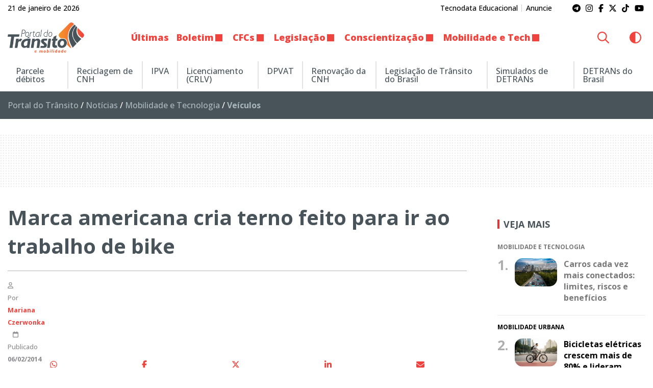

--- FILE ---
content_type: text/html; charset=UTF-8
request_url: https://www.portaldotransito.com.br/noticias/mobilidade-e-tecnologia/veiculos/marca-americana-cria-terno-feito-para-ir-ao-trabalho-de-bike-2/
body_size: 25582
content:
<!DOCTYPE html>
<html lang="pt-BR">

<head itemscope itemtype="http://schema.org/WebSite">
    <meta http-equiv="Content-Type" content="text/html; charset=UTF-8">
    <meta http-equiv="x-ua-compatible" content="ie=edge">
    <meta name="google" content="nositelinkssearchbox">
    <meta name="viewport" content="width=device-width, initial-scale=1.0">
        <meta name="theme-color" content="#ffffff">
    <meta name="color-scheme" content="light dark">
    <meta name="msapplication-navbutton-color" content="#ffffff">
    <meta name="apple-mobile-web-app-status-bar-style" content="default">
            <link rel="shortcut icon" href="https://www.portaldotransito.com.br/wp-content/themes/portal-ch-portaldotransito/img/favicon.ico">
            <link rel="apple-touch-icon" href="https://www.portaldotransito.com.br/wp-content/themes/portal-ch-portaldotransito/img/icon.png">
            <link rel="apple-touch-icon-precomposed" href="https://www.portaldotransito.com.br/wp-content/themes/portal-ch-portaldotransito/img/appicon.png">
    <meta name='robots' content='index, follow, max-image-preview:large, max-snippet:-1, max-video-preview:-1' />

	<!-- This site is optimized with the Yoast SEO Premium plugin v25.5 (Yoast SEO v26.8) - https://yoast.com/product/yoast-seo-premium-wordpress/ -->
	<title>Marca americana cria terno feito para ir ao trabalho de bike</title>
	<meta name="description" content="Terno lançado nos EUA é voltada para trabalhadores que querem ir de casa ao trabalho sobre duas rodas." />
	<link rel="canonical" href="https://www.portaldotransito.com.br/noticias/mobilidade-e-tecnologia/veiculos/marca-americana-cria-terno-feito-para-ir-ao-trabalho-de-bike-2/" />
	<meta property="og:locale" content="pt_BR" />
	<meta property="og:type" content="article" />
	<meta property="og:title" content="Marca americana cria terno feito para ir ao trabalho de bike" />
	<meta property="og:description" content="Terno lançado nos EUA é voltada para trabalhadores que querem ir de casa ao trabalho sobre duas rodas." />
	<meta property="og:url" content="https://www.portaldotransito.com.br/noticias/mobilidade-e-tecnologia/veiculos/marca-americana-cria-terno-feito-para-ir-ao-trabalho-de-bike-2/" />
	<meta property="og:site_name" content="Portal do Trânsito, Mobilidade &amp; Sustentabilidade" />
	<meta property="article:publisher" content="https://www.facebook.com/portaltransito" />
	<meta property="article:published_time" content="2014-02-06T04:00:00+00:00" />
	<meta property="article:modified_time" content="2022-11-09T02:19:34+00:00" />
	<meta property="og:image" content="https://www.portaldotransito.com.br/wp-content/uploads/2022/11/thumb-o-terno-e-vendido-por-us-6901.jpg?v=21.01.11.07.59" />
	<meta property="og:image:width" content="300" />
	<meta property="og:image:height" content="180" />
	<meta property="og:image:type" content="image/jpeg" />
	<meta name="author" content="Mariana Czerwonka" />
	<meta name="twitter:card" content="summary_large_image" />
	<meta name="twitter:creator" content="@portaltransito" />
	<meta name="twitter:site" content="@portaltransito" />
	<meta name="twitter:label1" content="Escrito por" />
	<meta name="twitter:data1" content="Mariana Czerwonka" />
	<meta name="twitter:label2" content="Est. tempo de leitura" />
	<meta name="twitter:data2" content="1 minuto" />
	<script type="application/ld+json" class="yoast-schema-graph">{"@context":"https://schema.org","@graph":[{"@type":"NewsArticle","@id":"https://www.portaldotransito.com.br/noticias/mobilidade-e-tecnologia/veiculos/marca-americana-cria-terno-feito-para-ir-ao-trabalho-de-bike-2/#article","isPartOf":{"@id":"https://www.portaldotransito.com.br/noticias/mobilidade-e-tecnologia/veiculos/marca-americana-cria-terno-feito-para-ir-ao-trabalho-de-bike-2/"},"author":{"name":"Mariana Czerwonka","@id":"https://www.portaldotransito.com.br/#/schema/person/67815f0b27dea88be21415f52588a542"},"headline":"Marca americana cria terno feito para ir ao trabalho de bike","datePublished":"2014-02-06T04:00:00+00:00","dateModified":"2022-11-09T02:19:34+00:00","mainEntityOfPage":{"@id":"https://www.portaldotransito.com.br/noticias/mobilidade-e-tecnologia/veiculos/marca-americana-cria-terno-feito-para-ir-ao-trabalho-de-bike-2/"},"wordCount":277,"commentCount":0,"publisher":{"@id":"https://www.portaldotransito.com.br/#organization"},"image":{"@id":"https://www.portaldotransito.com.br/noticias/mobilidade-e-tecnologia/veiculos/marca-americana-cria-terno-feito-para-ir-ao-trabalho-de-bike-2/#primaryimage"},"thumbnailUrl":"https://www.portaldotransito.com.br/wp-content/uploads/2022/11/thumb-o-terno-e-vendido-por-us-6901.jpg","articleSection":["Veículos"],"inLanguage":"pt-BR","potentialAction":[{"@type":"CommentAction","name":"Comment","target":["https://www.portaldotransito.com.br/noticias/mobilidade-e-tecnologia/veiculos/marca-americana-cria-terno-feito-para-ir-ao-trabalho-de-bike-2/#respond"]}],"copyrightYear":"2014","copyrightHolder":{"@id":"https://www.portaldotransito.com.br/#organization"}},{"@type":"WebPage","@id":"https://www.portaldotransito.com.br/noticias/mobilidade-e-tecnologia/veiculos/marca-americana-cria-terno-feito-para-ir-ao-trabalho-de-bike-2/","url":"https://www.portaldotransito.com.br/noticias/mobilidade-e-tecnologia/veiculos/marca-americana-cria-terno-feito-para-ir-ao-trabalho-de-bike-2/","name":"Marca americana cria terno feito para ir ao trabalho de bike","isPartOf":{"@id":"https://www.portaldotransito.com.br/#website"},"primaryImageOfPage":{"@id":"https://www.portaldotransito.com.br/noticias/mobilidade-e-tecnologia/veiculos/marca-americana-cria-terno-feito-para-ir-ao-trabalho-de-bike-2/#primaryimage"},"image":{"@id":"https://www.portaldotransito.com.br/noticias/mobilidade-e-tecnologia/veiculos/marca-americana-cria-terno-feito-para-ir-ao-trabalho-de-bike-2/#primaryimage"},"thumbnailUrl":"https://www.portaldotransito.com.br/wp-content/uploads/2022/11/thumb-o-terno-e-vendido-por-us-6901.jpg","datePublished":"2014-02-06T04:00:00+00:00","dateModified":"2022-11-09T02:19:34+00:00","description":"Terno lançado nos EUA é voltada para trabalhadores que querem ir de casa ao trabalho sobre duas rodas.","breadcrumb":{"@id":"https://www.portaldotransito.com.br/noticias/mobilidade-e-tecnologia/veiculos/marca-americana-cria-terno-feito-para-ir-ao-trabalho-de-bike-2/#breadcrumb"},"inLanguage":"pt-BR","potentialAction":[{"@type":"ReadAction","target":["https://www.portaldotransito.com.br/noticias/mobilidade-e-tecnologia/veiculos/marca-americana-cria-terno-feito-para-ir-ao-trabalho-de-bike-2/"]}]},{"@type":"ImageObject","inLanguage":"pt-BR","@id":"https://www.portaldotransito.com.br/noticias/mobilidade-e-tecnologia/veiculos/marca-americana-cria-terno-feito-para-ir-ao-trabalho-de-bike-2/#primaryimage","url":"https://www.portaldotransito.com.br/wp-content/uploads/2022/11/thumb-o-terno-e-vendido-por-us-6901.jpg","contentUrl":"https://www.portaldotransito.com.br/wp-content/uploads/2022/11/thumb-o-terno-e-vendido-por-us-6901.jpg","width":300,"height":180},{"@type":"BreadcrumbList","@id":"https://www.portaldotransito.com.br/noticias/mobilidade-e-tecnologia/veiculos/marca-americana-cria-terno-feito-para-ir-ao-trabalho-de-bike-2/#breadcrumb","itemListElement":[{"@type":"ListItem","position":1,"name":"Portal do Trânsito","item":"https://www.portaldotransito.com.br/"},{"@type":"ListItem","position":2,"name":"Notícias","item":"https://www.portaldotransito.com.br/noticias/"},{"@type":"ListItem","position":3,"name":"Mobilidade e Tecnologia","item":"https://www.portaldotransito.com.br/noticias/mobilidade-e-tecnologia/"},{"@type":"ListItem","position":4,"name":"Veículos"}]},{"@type":"WebSite","@id":"https://www.portaldotransito.com.br/#website","url":"https://www.portaldotransito.com.br/","name":"Portal do Trânsito","description":"As principais notícias e informações do trânsito, mobilidade, sustentabilidade e muito mais!","publisher":{"@id":"https://www.portaldotransito.com.br/#organization"},"alternateName":"Portal do Trânsito & Mobilidade","potentialAction":[{"@type":"SearchAction","target":{"@type":"EntryPoint","urlTemplate":"https://www.portaldotransito.com.br/?s={search_term_string}"},"query-input":{"@type":"PropertyValueSpecification","valueRequired":true,"valueName":"search_term_string"}}],"inLanguage":"pt-BR"},{"@type":"Organization","@id":"https://www.portaldotransito.com.br/#organization","name":"Portal do Trânsito","url":"https://www.portaldotransito.com.br/","logo":{"@type":"ImageObject","inLanguage":"pt-BR","@id":"https://www.portaldotransito.com.br/#/schema/logo/image/","url":"https://www.portaldotransito.com.br/wp-content/uploads/2022/07/portaldotransito-v.png","contentUrl":"https://www.portaldotransito.com.br/wp-content/uploads/2022/07/portaldotransito-v.png","width":300,"height":238,"caption":"Portal do Trânsito"},"image":{"@id":"https://www.portaldotransito.com.br/#/schema/logo/image/"},"sameAs":["https://www.facebook.com/portaltransito","https://x.com/portaltransito","https://www.instagram.com/portaltransito/","https://www.youtube.com/user/PortalTransito","https://www.tiktok.com/@portaltransito/"]},{"@type":"Person","@id":"https://www.portaldotransito.com.br/#/schema/person/67815f0b27dea88be21415f52588a542","name":"Mariana Czerwonka","image":{"@type":"ImageObject","inLanguage":"pt-BR","@id":"https://www.portaldotransito.com.br/#/schema/person/image/","url":"https://secure.gravatar.com/avatar/acd27fca2929f04c057193d302e67370bf512dde82807fb47c0f42c1a856584b?s=96&d=mm&r=g","contentUrl":"https://secure.gravatar.com/avatar/acd27fca2929f04c057193d302e67370bf512dde82807fb47c0f42c1a856584b?s=96&d=mm&r=g","caption":"Mariana Czerwonka"},"description":"Meu nome é Mariana, sou formada em jornalismo pela Universidade Tuiuti do Paraná e especialista em Comunicação Empresarial, pela PUC/PR. Desde que comecei a trabalhar, me envolvi com o trânsito, mais especificamente com Educação de Trânsito. Não tem prazer maior no mundo do que trabalhar por um propósito. Posso dizer com orgulho que tenho um grande objetivo: ajudar a salvar vidas! Esse é o meu trabalho. Hoje me sinto um pouco especialista em trânsito, pois já são 11 anos acompanhando diariamente as notícias, as leis, resoluções, e as polêmicas sobre o tema. Sou responsável pelo Portal do Trânsito, um ambiente verdadeiramente integrador de informações, atividades, produtos e serviços na área de trânsito.","url":"https://www.portaldotransito.com.br/author/mariana/"}]}</script>
	<!-- / Yoast SEO Premium plugin. -->


<link rel="alternate" type="application/rss+xml" title="Feed para Portal do Trânsito, Mobilidade &amp; Sustentabilidade &raquo;" href="https://www.portaldotransito.com.br/feed/" />
<link rel="alternate" title="oEmbed (JSON)" type="application/json+oembed" href="https://www.portaldotransito.com.br/wp-json/oembed/1.0/embed?url=https%3A%2F%2Fwww.portaldotransito.com.br%2Fnoticias%2Fmobilidade-e-tecnologia%2Fveiculos%2Fmarca-americana-cria-terno-feito-para-ir-ao-trabalho-de-bike-2%2F" />
<link rel="alternate" title="oEmbed (XML)" type="text/xml+oembed" href="https://www.portaldotransito.com.br/wp-json/oembed/1.0/embed?url=https%3A%2F%2Fwww.portaldotransito.com.br%2Fnoticias%2Fmobilidade-e-tecnologia%2Fveiculos%2Fmarca-americana-cria-terno-feito-para-ir-ao-trabalho-de-bike-2%2F&#038;format=xml" />
<style id='wp-img-auto-sizes-contain-inline-css' type='text/css'>
img:is([sizes=auto i],[sizes^="auto," i]){contain-intrinsic-size:3000px 1500px}
/*# sourceURL=wp-img-auto-sizes-contain-inline-css */
</style>

<link rel='stylesheet' id='foundation-css' href='https://www.portaldotransito.com.br/wp-content/themes/portal-ch/css/foundation.min.css?ver=6.9' type='text/css' media='all' />
<link data-no-optimize="1" crossorigin="anonymous" rel='stylesheet' id='theme-font-0-css' href='https://fonts.googleapis.com/css2?family=Open+Sans:wght@300;500;600;700;800&#038;display=swap' type='text/css' media='all' />
<link rel='stylesheet' id='main-css' href='https://www.portaldotransito.com.br/wp-content/themes/portal-ch/style.css?ver=19.01.22.48.13' type='text/css' media='all' />
<link rel='stylesheet' id='fancybox-css' href='https://www.portaldotransito.com.br/wp-content/themes/portal-ch/css/jquery.fancybox.min.css?ver=6.9' type='text/css' media='all' />
<link rel='stylesheet' id='child-css' href='https://www.portaldotransito.com.br/wp-content/themes/portal-ch-portaldotransito/style.css?ver=19.11.18.37.39' type='text/css' media='all' />
<link rel='stylesheet' id='wp-block-library-css' href='https://www.portaldotransito.com.br/wp-includes/css/dist/block-library/style.min.css?ver=6.9' type='text/css' media='all' />
<style id='global-styles-inline-css' type='text/css'>
:root{--wp--preset--aspect-ratio--square: 1;--wp--preset--aspect-ratio--4-3: 4/3;--wp--preset--aspect-ratio--3-4: 3/4;--wp--preset--aspect-ratio--3-2: 3/2;--wp--preset--aspect-ratio--2-3: 2/3;--wp--preset--aspect-ratio--16-9: 16/9;--wp--preset--aspect-ratio--9-16: 9/16;--wp--preset--color--black: #000000;--wp--preset--color--cyan-bluish-gray: #abb8c3;--wp--preset--color--white: #ffffff;--wp--preset--color--pale-pink: #f78da7;--wp--preset--color--vivid-red: #cf2e2e;--wp--preset--color--luminous-vivid-orange: #ff6900;--wp--preset--color--luminous-vivid-amber: #fcb900;--wp--preset--color--light-green-cyan: #7bdcb5;--wp--preset--color--vivid-green-cyan: #00d084;--wp--preset--color--pale-cyan-blue: #8ed1fc;--wp--preset--color--vivid-cyan-blue: #0693e3;--wp--preset--color--vivid-purple: #9b51e0;--wp--preset--gradient--vivid-cyan-blue-to-vivid-purple: linear-gradient(135deg,rgb(6,147,227) 0%,rgb(155,81,224) 100%);--wp--preset--gradient--light-green-cyan-to-vivid-green-cyan: linear-gradient(135deg,rgb(122,220,180) 0%,rgb(0,208,130) 100%);--wp--preset--gradient--luminous-vivid-amber-to-luminous-vivid-orange: linear-gradient(135deg,rgb(252,185,0) 0%,rgb(255,105,0) 100%);--wp--preset--gradient--luminous-vivid-orange-to-vivid-red: linear-gradient(135deg,rgb(255,105,0) 0%,rgb(207,46,46) 100%);--wp--preset--gradient--very-light-gray-to-cyan-bluish-gray: linear-gradient(135deg,rgb(238,238,238) 0%,rgb(169,184,195) 100%);--wp--preset--gradient--cool-to-warm-spectrum: linear-gradient(135deg,rgb(74,234,220) 0%,rgb(151,120,209) 20%,rgb(207,42,186) 40%,rgb(238,44,130) 60%,rgb(251,105,98) 80%,rgb(254,248,76) 100%);--wp--preset--gradient--blush-light-purple: linear-gradient(135deg,rgb(255,206,236) 0%,rgb(152,150,240) 100%);--wp--preset--gradient--blush-bordeaux: linear-gradient(135deg,rgb(254,205,165) 0%,rgb(254,45,45) 50%,rgb(107,0,62) 100%);--wp--preset--gradient--luminous-dusk: linear-gradient(135deg,rgb(255,203,112) 0%,rgb(199,81,192) 50%,rgb(65,88,208) 100%);--wp--preset--gradient--pale-ocean: linear-gradient(135deg,rgb(255,245,203) 0%,rgb(182,227,212) 50%,rgb(51,167,181) 100%);--wp--preset--gradient--electric-grass: linear-gradient(135deg,rgb(202,248,128) 0%,rgb(113,206,126) 100%);--wp--preset--gradient--midnight: linear-gradient(135deg,rgb(2,3,129) 0%,rgb(40,116,252) 100%);--wp--preset--font-size--small: 13px;--wp--preset--font-size--medium: 20px;--wp--preset--font-size--large: 36px;--wp--preset--font-size--x-large: 42px;--wp--preset--spacing--20: 0.44rem;--wp--preset--spacing--30: 0.67rem;--wp--preset--spacing--40: 1rem;--wp--preset--spacing--50: 1.5rem;--wp--preset--spacing--60: 2.25rem;--wp--preset--spacing--70: 3.38rem;--wp--preset--spacing--80: 5.06rem;--wp--preset--shadow--natural: 6px 6px 9px rgba(0, 0, 0, 0.2);--wp--preset--shadow--deep: 12px 12px 50px rgba(0, 0, 0, 0.4);--wp--preset--shadow--sharp: 6px 6px 0px rgba(0, 0, 0, 0.2);--wp--preset--shadow--outlined: 6px 6px 0px -3px rgb(255, 255, 255), 6px 6px rgb(0, 0, 0);--wp--preset--shadow--crisp: 6px 6px 0px rgb(0, 0, 0);}:where(.is-layout-flex){gap: 0.5em;}:where(.is-layout-grid){gap: 0.5em;}body .is-layout-flex{display: flex;}.is-layout-flex{flex-wrap: wrap;align-items: center;}.is-layout-flex > :is(*, div){margin: 0;}body .is-layout-grid{display: grid;}.is-layout-grid > :is(*, div){margin: 0;}:where(.wp-block-columns.is-layout-flex){gap: 2em;}:where(.wp-block-columns.is-layout-grid){gap: 2em;}:where(.wp-block-post-template.is-layout-flex){gap: 1.25em;}:where(.wp-block-post-template.is-layout-grid){gap: 1.25em;}.has-black-color{color: var(--wp--preset--color--black) !important;}.has-cyan-bluish-gray-color{color: var(--wp--preset--color--cyan-bluish-gray) !important;}.has-white-color{color: var(--wp--preset--color--white) !important;}.has-pale-pink-color{color: var(--wp--preset--color--pale-pink) !important;}.has-vivid-red-color{color: var(--wp--preset--color--vivid-red) !important;}.has-luminous-vivid-orange-color{color: var(--wp--preset--color--luminous-vivid-orange) !important;}.has-luminous-vivid-amber-color{color: var(--wp--preset--color--luminous-vivid-amber) !important;}.has-light-green-cyan-color{color: var(--wp--preset--color--light-green-cyan) !important;}.has-vivid-green-cyan-color{color: var(--wp--preset--color--vivid-green-cyan) !important;}.has-pale-cyan-blue-color{color: var(--wp--preset--color--pale-cyan-blue) !important;}.has-vivid-cyan-blue-color{color: var(--wp--preset--color--vivid-cyan-blue) !important;}.has-vivid-purple-color{color: var(--wp--preset--color--vivid-purple) !important;}.has-black-background-color{background-color: var(--wp--preset--color--black) !important;}.has-cyan-bluish-gray-background-color{background-color: var(--wp--preset--color--cyan-bluish-gray) !important;}.has-white-background-color{background-color: var(--wp--preset--color--white) !important;}.has-pale-pink-background-color{background-color: var(--wp--preset--color--pale-pink) !important;}.has-vivid-red-background-color{background-color: var(--wp--preset--color--vivid-red) !important;}.has-luminous-vivid-orange-background-color{background-color: var(--wp--preset--color--luminous-vivid-orange) !important;}.has-luminous-vivid-amber-background-color{background-color: var(--wp--preset--color--luminous-vivid-amber) !important;}.has-light-green-cyan-background-color{background-color: var(--wp--preset--color--light-green-cyan) !important;}.has-vivid-green-cyan-background-color{background-color: var(--wp--preset--color--vivid-green-cyan) !important;}.has-pale-cyan-blue-background-color{background-color: var(--wp--preset--color--pale-cyan-blue) !important;}.has-vivid-cyan-blue-background-color{background-color: var(--wp--preset--color--vivid-cyan-blue) !important;}.has-vivid-purple-background-color{background-color: var(--wp--preset--color--vivid-purple) !important;}.has-black-border-color{border-color: var(--wp--preset--color--black) !important;}.has-cyan-bluish-gray-border-color{border-color: var(--wp--preset--color--cyan-bluish-gray) !important;}.has-white-border-color{border-color: var(--wp--preset--color--white) !important;}.has-pale-pink-border-color{border-color: var(--wp--preset--color--pale-pink) !important;}.has-vivid-red-border-color{border-color: var(--wp--preset--color--vivid-red) !important;}.has-luminous-vivid-orange-border-color{border-color: var(--wp--preset--color--luminous-vivid-orange) !important;}.has-luminous-vivid-amber-border-color{border-color: var(--wp--preset--color--luminous-vivid-amber) !important;}.has-light-green-cyan-border-color{border-color: var(--wp--preset--color--light-green-cyan) !important;}.has-vivid-green-cyan-border-color{border-color: var(--wp--preset--color--vivid-green-cyan) !important;}.has-pale-cyan-blue-border-color{border-color: var(--wp--preset--color--pale-cyan-blue) !important;}.has-vivid-cyan-blue-border-color{border-color: var(--wp--preset--color--vivid-cyan-blue) !important;}.has-vivid-purple-border-color{border-color: var(--wp--preset--color--vivid-purple) !important;}.has-vivid-cyan-blue-to-vivid-purple-gradient-background{background: var(--wp--preset--gradient--vivid-cyan-blue-to-vivid-purple) !important;}.has-light-green-cyan-to-vivid-green-cyan-gradient-background{background: var(--wp--preset--gradient--light-green-cyan-to-vivid-green-cyan) !important;}.has-luminous-vivid-amber-to-luminous-vivid-orange-gradient-background{background: var(--wp--preset--gradient--luminous-vivid-amber-to-luminous-vivid-orange) !important;}.has-luminous-vivid-orange-to-vivid-red-gradient-background{background: var(--wp--preset--gradient--luminous-vivid-orange-to-vivid-red) !important;}.has-very-light-gray-to-cyan-bluish-gray-gradient-background{background: var(--wp--preset--gradient--very-light-gray-to-cyan-bluish-gray) !important;}.has-cool-to-warm-spectrum-gradient-background{background: var(--wp--preset--gradient--cool-to-warm-spectrum) !important;}.has-blush-light-purple-gradient-background{background: var(--wp--preset--gradient--blush-light-purple) !important;}.has-blush-bordeaux-gradient-background{background: var(--wp--preset--gradient--blush-bordeaux) !important;}.has-luminous-dusk-gradient-background{background: var(--wp--preset--gradient--luminous-dusk) !important;}.has-pale-ocean-gradient-background{background: var(--wp--preset--gradient--pale-ocean) !important;}.has-electric-grass-gradient-background{background: var(--wp--preset--gradient--electric-grass) !important;}.has-midnight-gradient-background{background: var(--wp--preset--gradient--midnight) !important;}.has-small-font-size{font-size: var(--wp--preset--font-size--small) !important;}.has-medium-font-size{font-size: var(--wp--preset--font-size--medium) !important;}.has-large-font-size{font-size: var(--wp--preset--font-size--large) !important;}.has-x-large-font-size{font-size: var(--wp--preset--font-size--x-large) !important;}
/*# sourceURL=global-styles-inline-css */
</style>

<style id='classic-theme-styles-inline-css' type='text/css'>
/*! This file is auto-generated */
.wp-block-button__link{color:#fff;background-color:#32373c;border-radius:9999px;box-shadow:none;text-decoration:none;padding:calc(.667em + 2px) calc(1.333em + 2px);font-size:1.125em}.wp-block-file__button{background:#32373c;color:#fff;text-decoration:none}
/*# sourceURL=/wp-includes/css/classic-themes.min.css */
</style>
<style id='font-awesome-svg-styles-default-inline-css' type='text/css'>
.svg-inline--fa {
  display: inline-block;
  height: 1em;
  overflow: visible;
  vertical-align: -.125em;
}
/*# sourceURL=font-awesome-svg-styles-default-inline-css */
</style>
<link rel='stylesheet' id='font-awesome-svg-styles-css' href='https://www.portaldotransito.com.br/wp-content/uploads/font-awesome/v6.7.2/css/svg-with-js.css' type='text/css' media='all' />
<style id='font-awesome-svg-styles-inline-css' type='text/css'>
   .wp-block-font-awesome-icon svg::before,
   .wp-rich-text-font-awesome-icon svg::before {content: unset;}
/*# sourceURL=font-awesome-svg-styles-inline-css */
</style>
<link rel='stylesheet' id='contact-form-7-css' href='https://www.portaldotransito.com.br/wp-content/plugins/contact-form-7/includes/css/styles.css?ver=6.1.4' type='text/css' media='all' />
<script type="text/javascript" src="https://www.portaldotransito.com.br/wp-includes/js/jquery/jquery.min.js?ver=3.7.1" id="jquery-core-js"></script>
<script type="text/javascript" src="https://www.portaldotransito.com.br/wp-includes/js/jquery/jquery-migrate.min.js?ver=3.4.1" id="jquery-migrate-js"></script>
<script type="text/javascript" src="https://www.portaldotransito.com.br/wp-content/themes/portal-ch/js/lib/foundation.min.js?ver=6.4.3" id="foundation-js"></script>
<script type="text/javascript" src="https://www.portaldotransito.com.br/wp-content/themes/portal-ch/js/lib/jquery.fancybox.min.js?ver=3.5.6" id="fancybox-js"></script>
<script type="text/javascript" src="https://www.portaldotransito.com.br/wp-content/themes/portal-ch/js/lib/jquery.marquee.min.js?ver=1.0" id="marquee-js"></script>
<script type="text/javascript" src="https://www.portaldotransito.com.br/wp-content/themes/portal-ch/js/lib/jquery.ias.min.js?ver=2.2.3" id="ias-js"></script>
<script type="text/javascript" src="https://www.portaldotransito.com.br/wp-content/themes/portal-ch/js/lib/swup.min.js?ver=4.6.0" id="swup-js"></script>
<script type="text/javascript" src="https://www.portaldotransito.com.br/wp-content/themes/portal-ch/js/lib/swup.head-plugin.min.js?ver=2.2.0" id="swup-head-plugin-js"></script>
<script type="text/javascript" src="https://www.portaldotransito.com.br/wp-content/themes/portal-ch/js/lib/swup.progress-plugin.min.js?ver=3.1.2" id="swup-progress-plugin-js"></script>
<script type="text/javascript" src="https://www.portaldotransito.com.br/wp-content/themes/portal-ch/js/lib/swup.scripts-plugin.min.js?ver=2.1.0" id="swup-scripts-plugin-js"></script>
<script type="text/javascript" src="https://www.portaldotransito.com.br/wp-content/themes/portal-ch/js/lib/swup.body-class-plugin.min.js?ver=3.2.0" id="swup-body-class-plugin-js"></script>
<script defer crossorigin="anonymous" data-swup-reload-script data-no-optimize="1" type="text/javascript" src="https://kit.fontawesome.com/8c1780e2c1.js" id="font-awesome-official-js"></script>
<link rel='shortlink' href='https://www.portaldotransito.com.br/?p=21381' />
<style id="css-variables" type="text/css">:host,:root{--ch-white:#ffffff;--ch-off-white:#f9f9f9;--ch-extra-light-gray:#f1f1f1;--ch-light-gray:#e8e8e8;--ch-medium-gray:#b4b4b4;--ch-gray:#8b8a8f;--ch-dim-gray:#646464;--ch-dark-gray:#292a2a;--ch-extra-dark-gray:#202020;--ch-light-blue:#b3d4fd;--ch-medium-blue:#204e8a;--ch-extra-dark-blue:#202832;--ch-yellow:#ffb500;--ch-medium-yellow:#f8a602;--ch-dark-yellow:#dc9c00;--ch-black:#0a0a0a;--ch-dark-theme-bg:#121212;--ch-half-gutter:0.46875rem;--ch-gutter:0.9375rem;--ch-double-gutter:1.875rem;--ch-triple-gutter:3.75rem;--ch-custom-text-color:var(--ch-black);--ch-custom-links-color:#ef423d;--ch-custom-links-color-hover:#c63333;--ch-custom-buttons-color:#f26032;--ch-custom-buttons-color-hover:#ef423d;--ch-custom-tiny-bar-bg:var(--ch-extra-light-gray);--ch-custom-tiny-bar-text-color:#292a2a;--ch-custom-tiny-bar-links:var(--ch-dim-gray);--ch-custom-inverted-tiny-bar-links:#9b9b9b;--ch-custom-header-dynamic-bg:#ffffff;--ch-custom-header-fixed-bg:#ffffff;--ch-custom-header-links:#ef433d;--ch-custom-header-links-hover:var(--ch-dark-gray);--ch-custom-header-submenu-bg:var(--ch-white);--ch-custom-header-submenu-links:var(--ch-dark-gray);--ch-custom-header-submenu-bg-hover:#ef433d;--ch-custom-header-submenu-links-hover:#ffffff;--ch-custom-footer-bg-color:var(--ch-extra-light-gray);--ch-custom-footer-links:#292a2a;--ch-custom-footer-links-hover:var(--ch-dark-gray);--ch-custom-footer-social-links:#f16438;--ch-custom-copyright-bar-bg:var(--ch-dark-gray);--ch-custom-copyright-bar-text-color:var(--ch-medium-gray);--ch-custom-cookie-banner-bg-color:var(--ch-white);--ch-custom-cookie-banner-text-color:#0a0a0a;--ch-custom-body-font-family:"Open Sans";--ch-custom-titles-font-family:var(--ch-custom-body-font-family);--ch-custom-body-text-size:16px;--ch-custom-article-text-size:1.1rem;--ch-custom-article-font-weight:normal;--ch-custom-tiny-bar-text-size:.875rem;--ch-custom-h1-size:2.5rem;--ch-custom-h2-size:2.2rem;--ch-custom-h3-size:1.8rem;--ch-custom-h4-size:1.6rem;--ch-custom-h5-size:1.4rem;--ch-custom-h6-size:1.2rem}</style>      <meta name="onesignal" content="wordpress-plugin"/>
            <script>

      window.OneSignalDeferred = window.OneSignalDeferred || [];

      OneSignalDeferred.push(function(OneSignal) {
        var oneSignal_options = {};
        window._oneSignalInitOptions = oneSignal_options;

        oneSignal_options['serviceWorkerParam'] = { scope: '/wp-content/plugins/onesignal-free-web-push-notifications/sdk_files/push/onesignal/' };
oneSignal_options['serviceWorkerPath'] = 'OneSignalSDKWorker.js';

        OneSignal.Notifications.setDefaultUrl("https://www.portaldotransito.com.br");

        oneSignal_options['wordpress'] = true;
oneSignal_options['appId'] = '460e56b3-3dfc-4eba-ae62-f74c9dcb2b9c';
oneSignal_options['allowLocalhostAsSecureOrigin'] = true;
oneSignal_options['welcomeNotification'] = { };
oneSignal_options['welcomeNotification']['title'] = "Portal do Trânsito";
oneSignal_options['welcomeNotification']['message'] = "Obrigado por se inscrever! Aproveite as novidades.";
oneSignal_options['path'] = "https://www.portaldotransito.com.br/wp-content/plugins/onesignal-free-web-push-notifications/sdk_files/";
oneSignal_options['safari_web_id'] = "web.onesignal.auto.06522562-c4bd-4797-b0b8-e15944eb45af";
oneSignal_options['promptOptions'] = { };
oneSignal_options['promptOptions']['actionMessage'] = "Quer ficar atualizado e receber notificações do portal?";
oneSignal_options['promptOptions']['acceptButtonText'] = "Sim";
oneSignal_options['promptOptions']['cancelButtonText'] = "Não, obrigado";
oneSignal_options['notifyButton'] = { };
oneSignal_options['notifyButton']['enable'] = true;
oneSignal_options['notifyButton']['position'] = 'bottom-left';
oneSignal_options['notifyButton']['theme'] = 'inverse';
oneSignal_options['notifyButton']['size'] = 'medium';
oneSignal_options['notifyButton']['showCredit'] = true;
oneSignal_options['notifyButton']['text'] = {};
oneSignal_options['notifyButton']['text']['tip.state.unsubscribed'] = 'Inscreva-se para receber notificações';
oneSignal_options['notifyButton']['text']['tip.state.subscribed'] = 'Você já está recebendo nossas notificações :)';
oneSignal_options['notifyButton']['text']['tip.state.blocked'] = 'Você bloqueou as notificações';
oneSignal_options['notifyButton']['text']['message.action.subscribed'] = 'Obrigado por se inscrever!';
oneSignal_options['notifyButton']['text']['message.action.resubscribed'] = 'Você se inscreveu para receber novamente';
oneSignal_options['notifyButton']['text']['message.action.unsubscribed'] = 'Você não receberá mais notificações';
oneSignal_options['notifyButton']['text']['dialog.main.title'] = 'Gerenciar notificações';
oneSignal_options['notifyButton']['text']['dialog.main.button.subscribe'] = 'Receber notificações';
oneSignal_options['notifyButton']['text']['dialog.main.button.unsubscribe'] = 'Parar de receber notificações';
oneSignal_options['notifyButton']['text']['dialog.blocked.title'] = 'Desbloquear notificações';
oneSignal_options['notifyButton']['text']['dialog.blocked.message'] = 'Siga estas instruções para desbloquear:';
oneSignal_options['notifyButton']['colors'] = {};
oneSignal_options['notifyButton']['colors']['circle.background'] = '#48535a';
oneSignal_options['notifyButton']['colors']['circle.foreground'] = '#ffffff';
oneSignal_options['notifyButton']['colors']['badge.background'] = '#48535a';
oneSignal_options['notifyButton']['colors']['badge.foreground'] = '#ffffff';
oneSignal_options['notifyButton']['colors']['badge.bordercolor'] = '#ffffff';
oneSignal_options['notifyButton']['colors']['pulse.color'] = '#f96239';
oneSignal_options['notifyButton']['colors']['dialog.button.background'] = '#e73331';
oneSignal_options['notifyButton']['colors']['dialog.button.background.hovering'] = '#fe9d2b';
oneSignal_options['notifyButton']['offset'] = {};
              OneSignal.init(window._oneSignalInitOptions);
              OneSignal.Slidedown.promptPush()      });

      function documentInitOneSignal() {
        var oneSignal_elements = document.getElementsByClassName("OneSignal-prompt");

        var oneSignalLinkClickHandler = function(event) { OneSignal.Notifications.requestPermission(); event.preventDefault(); };        for(var i = 0; i < oneSignal_elements.length; i++)
          oneSignal_elements[i].addEventListener('click', oneSignalLinkClickHandler, false);
      }

      if (document.readyState === 'complete') {
           documentInitOneSignal();
      }
      else {
           window.addEventListener("load", function(event){
               documentInitOneSignal();
          });
      }
    </script>
<link rel="amphtml" href="https://www.portaldotransito.com.br/noticias/mobilidade-e-tecnologia/veiculos/marca-americana-cria-terno-feito-para-ir-ao-trabalho-de-bike-2/amp/">		<style type="text/css" id="wp-custom-css">
			body.home #main-content section.grid-container section:last-of-type {
	margin-bottom: 0;
}
article + .grid-x + .publicidade {
	background: transparent;
}
article #post-content + .publicidade .mc4wp-form .cell,
.fl-module .mc4wp-form .cell{
	width: 46%;
}
.mc4wp-form label {
	line-height:1;
	margin-bottom:.5rem;
	font-size:.8rem;
}
.mc4wp-form input[type="checkbox"] {
	margin: 0;
}
.widget_mc4wp_form_widget .mc4wp-form-fields input.button {
    margin-bottom: 0;
}
#taboola-below-article-thumbnails {
	max-width: 100% !important;
}
.infinite-item ~ div:not([class]) {
	padding: 0 !important;
	margin-bottom: 1.875rem !important;
}
@media all and (max-width: 768px) {
	.tiny-bar .social a {
		padding: .5rem .4rem;
	}
}		</style>
		    <script type="text/javascript">
        var ajaxurl = "https://www.portaldotransito.com.br/wp-admin/admin-ajax.php";
    </script>
    <!-- Google Tag Manager -->
<script>(function(w,d,s,l,i){w[l]=w[l]||[];w[l].push({'gtm.start':
new Date().getTime(),event:'gtm.js'});var f=d.getElementsByTagName(s)[0],
j=d.createElement(s),dl=l!='dataLayer'?'&l='+l:'';j.async=true;j.src=
'https://www.googletagmanager.com/gtm.js?id='+i+dl;f.parentNode.insertBefore(j,f);
})(window,document,'script','dataLayer','GTM-PDK74C9');</script>
<!-- End Google Tag Manager --></head>

<body class="wp-singular post-template-default single single-post postid-21381 single-format-standard wp-custom-logo wp-theme-portal-ch wp-child-theme-portal-ch-portaldotransito fl-builder-2-10-0-5 fl-themer-1-5-2-1 fl-no-js">
                <!-- Google Tag Manager (noscript) -->
<noscript><iframe src="https://www.googletagmanager.com/ns.html?id=GTM-PDK74C9"
height="0" width="0" style="display:none;visibility:hidden"></iframe></noscript>
<!-- End Google Tag Manager (noscript) -->        <header id="top" data-sticky-container>
        <div class="sticky"  data-sticky-on="small" data-sticky data-margin-top="0" data-top-anchor="32">
            <div class="tiny-bar show-for-medium">
                <div class="grid-container">
                    <div class="grid-x grid-padding-x align-middle">
                        <div class="cell shrink medium-auto">
                            <p>21 de janeiro de 2026</p>                        </div>
                        <div class="cell shrink show-for-medium">
                            <nav class="text-center medium-text-right"><ul id="menu-institucional" class="menu"><li id="menu-item-50369" class="menu-item menu-item-type-custom menu-item-object-custom menu-item-50369"><a href="https://grupotecnodata.com.br/">Tecnodata Educacional</a></li>
<li id="menu-item-295" class="menu-item menu-item-type-post_type menu-item-object-page menu-item-295"><a href="https://www.portaldotransito.com.br/anuncie/">Anuncie</a></li>
</ul></nav>                        </div>
                            <div class="cell auto medium-shrink text-right">
        <div itemscope itemtype="http://schema.org/WebSite" class="social">
            <link itemprop="url" href="https://www.portaldotransito.com.br">
                                <a itemprop="sameAs" href="https://t.me/portaldotransito" target="_blank" style="color:;"><i class="fa-brands fa-telegram"></i></a>
                                <a itemprop="sameAs" href="https://www.instagram.com/portaltransito" target="_blank" style="color:;"><i class="fa-brands fa-instagram"></i></a>
                                <a itemprop="sameAs" href="https://www.facebook.com/portaltransito" target="_blank" style="color:;"><i class="fa-brands fa-facebook-f"></i></a>
                                <a itemprop="sameAs" href="https://twitter.com/portaltransito" target="_blank" style="color:;"><i class="fa-brands fa-x-twitter"></i></a>
                                <a itemprop="sameAs" href="https://tiktok.com/@portaltransito" target="_blank" style="color:;"><i class="fa-brands fa-tiktok"></i></a>
                                <a itemprop="sameAs" href="https://www.youtube.com/user/PortalTransito" target="_blank" style="color:;"><i class="fa-brands fa-youtube"></i></a>
                    </div>
    </div>
                    </div>
                </div>
            </div>
                        <div class="title-bar grid-x grid-padding-x show-for-small-only" data-responsive-toggle="responsive-menu" data-hide-for="medium">
                <div class="cell shrink logo">
                    <a href="https://www.portaldotransito.com.br/" class="custom-logo-link" rel="home"><img width="250" height="98" src="https://www.portaldotransito.com.br/wp-content/uploads/2022/07/portaldotransito.png" class="custom-logo" alt="Portal do Trânsito, Mobilidade &amp; Sustentabilidade" decoding="async" /></a>                </div>
                <div class="cell auto text-center">
                                    </div>
                <div class="cell shrink text-right">
                                            <button type="button" data-toggle="responsive-menu"><i class="fa-solid fa-bars"></i></button>
                                    </div>
            </div>
            <div class="top-bar" id="responsive-menu">

                
                                <div class="logo show-for-medium">
                    <a href="https://www.portaldotransito.com.br/" class="custom-logo-link" rel="home"><img width="250" height="98" src="https://www.portaldotransito.com.br/wp-content/uploads/2022/07/portaldotransito.png" class="custom-logo" alt="Portal do Trânsito, Mobilidade &amp; Sustentabilidade" decoding="async" /></a>                </div>
                                    <nav id="main-nav" class="top-bar-left">
                        <ul itemscope itemtype="http://www.schema.org/SiteNavigationElement" class="menu vertical medium-horizontal" data-responsive-menu="drilldown medium-dropdown" data-auto-height="true" data-back-button='<li class="js-drilldown-back"><a tabindex="0">Voltar</a></li>'>
                                                            <li class="text-center social show-for-small-only">
                                                                                <a href="https://t.me/portaldotransito" target="_blank" style="color:;"><i class="fa-brands fa-telegram"></i></a>
                                                                                <a href="https://www.instagram.com/portaltransito" target="_blank" style="color:;"><i class="fa-brands fa-instagram"></i></a>
                                                                                <a href="https://www.facebook.com/portaltransito" target="_blank" style="color:;"><i class="fa-brands fa-facebook-f"></i></a>
                                                                                <a href="https://twitter.com/portaltransito" target="_blank" style="color:;"><i class="fa-brands fa-x-twitter"></i></a>
                                                                                <a href="https://tiktok.com/@portaltransito" target="_blank" style="color:;"><i class="fa-brands fa-tiktok"></i></a>
                                                                                <a href="https://www.youtube.com/user/PortalTransito" target="_blank" style="color:;"><i class="fa-brands fa-youtube"></i></a>
                                                                    </li>
                                                        <li class="show-for-small-only">
                                <div class="grid-x align-middle">
                                    <div class="cell auto">
                                        <meta itemprop="url" content="https://www.portaldotransito.com.br" />
<form class="input-group search" role="search" method="get" action="https://www.portaldotransito.com.br" itemprop="potentialAction" itemscope itemtype="http://schema.org/SearchAction"  data-swup-form>
    <meta itemprop="target" content="https://www.portaldotransito.com.br?s={s}" />
    <input itemprop="query-input" name="s" type="search" class="input-group-field" placeholder="Encontre no site..." value="" minlength="5" maxlength="50" required>
    <div class="input-group-button">
        <button type="submit" class="button"><i class="fa-regular fa-magnifying-glass"></i></button>
    </div>
</form>                                    </div>
                                                                            <div class="cell shrink">
                                            <button class="theme-swap button"><i class="fa-regular"></i></button>
                                        </div>
                                                                    </div>
                            </li>
                            <li id="menu-item-283" class="menu-item menu-item-type-taxonomy menu-item-object-category current-post-ancestor menu-item-283"><a href="https://www.portaldotransito.com.br/noticias/">Últimas</a></li>
<li id="menu-item-29825" class="menu-item menu-item-type-taxonomy menu-item-object-category menu-item-has-children menu-item-29825"><a href="https://www.portaldotransito.com.br/noticias/boletim/">Boletim</a>
<ul class="menu vertical">
	<li id="menu-item-29826" class="menu-item menu-item-type-taxonomy menu-item-object-category menu-item-29826"><a href="https://www.portaldotransito.com.br/noticias/boletim/denuncias/">Denúncias</a></li>
</ul>
</li>
<li id="menu-item-21" class="menu-item menu-item-type-taxonomy menu-item-object-category menu-item-has-children menu-item-21"><a href="https://www.portaldotransito.com.br/noticias/cfcs/">CFCs</a>
<ul class="menu vertical">
	<li id="menu-item-22" class="menu-item menu-item-type-taxonomy menu-item-object-category menu-item-22"><a href="https://www.portaldotransito.com.br/noticias/cfcs/area-do-aluno-de-cfc/">Área do Aluno de CFC</a></li>
	<li id="menu-item-23" class="menu-item menu-item-type-taxonomy menu-item-object-category menu-item-23"><a href="https://www.portaldotransito.com.br/noticias/cfcs/ensinando-a-aprender/">Ensinando a Aprender</a></li>
	<li id="menu-item-24" class="menu-item menu-item-type-taxonomy menu-item-object-category menu-item-24"><a href="https://www.portaldotransito.com.br/noticias/cfcs/lives/">Lives</a></li>
	<li id="menu-item-25" class="menu-item menu-item-type-taxonomy menu-item-object-category menu-item-25"><a href="https://www.portaldotransito.com.br/noticias/cfcs/negocios-e-marketing/">Negócios e Marketing</a></li>
</ul>
</li>
<li id="menu-item-32" class="menu-item menu-item-type-taxonomy menu-item-object-category menu-item-has-children menu-item-32"><a href="https://www.portaldotransito.com.br/noticias/fiscalizacao-e-legislacao/">Legislação</a>
<ul class="menu vertical">
	<li id="menu-item-34" class="menu-item menu-item-type-taxonomy menu-item-object-category menu-item-has-children menu-item-34"><a href="https://www.portaldotransito.com.br/noticias/fiscalizacao-e-legislacao/carteira-de-habilitacao-cnh/">Carteira de Habilitação (CNH)</a>
	<ul class="menu vertical">
		<li id="menu-item-35" class="menu-item menu-item-type-taxonomy menu-item-object-category menu-item-35"><a href="https://www.portaldotransito.com.br/noticias/fiscalizacao-e-legislacao/carteira-de-habilitacao-cnh/primeira-habilitacao/">Primeira Habilitação</a></li>
		<li id="menu-item-36" class="menu-item menu-item-type-taxonomy menu-item-object-category menu-item-36"><a href="https://www.portaldotransito.com.br/noticias/fiscalizacao-e-legislacao/carteira-de-habilitacao-cnh/reciclagem-de-cnh/">Reciclagem de CNH</a></li>
	</ul>
</li>
	<li id="menu-item-29821" class="menu-item menu-item-type-taxonomy menu-item-object-category menu-item-29821"><a href="https://www.portaldotransito.com.br/noticias/fiscalizacao-e-legislacao/agente-de-transito/">Agente de Trânsito</a></li>
	<li id="menu-item-37" class="menu-item menu-item-type-taxonomy menu-item-object-category menu-item-37"><a href="https://www.portaldotransito.com.br/noticias/fiscalizacao-e-legislacao/documentacao-do-veiculo/">Documentação</a></li>
	<li id="menu-item-38" class="menu-item menu-item-type-taxonomy menu-item-object-category menu-item-38"><a href="https://www.portaldotransito.com.br/noticias/fiscalizacao-e-legislacao/estatisticas/">Estatísticas</a></li>
	<li id="menu-item-29824" class="menu-item menu-item-type-taxonomy menu-item-object-category menu-item-29824"><a href="https://www.portaldotransito.com.br/noticias/fiscalizacao-e-legislacao/projetos-de-lei/">Projetos de Lei</a></li>
</ul>
</li>
<li id="menu-item-26" class="menu-item menu-item-type-taxonomy menu-item-object-category menu-item-has-children menu-item-26"><a href="https://www.portaldotransito.com.br/noticias/conscientizacao/">Conscientização</a>
<ul class="menu vertical">
	<li id="menu-item-27" class="menu-item menu-item-type-taxonomy menu-item-object-category menu-item-27"><a href="https://www.portaldotransito.com.br/noticias/conscientizacao/comportamento/">Comportamento</a></li>
	<li id="menu-item-28" class="menu-item menu-item-type-taxonomy menu-item-object-category menu-item-28"><a href="https://www.portaldotransito.com.br/noticias/conscientizacao/educacao-nas-escolas/">Educação nas Escolas</a></li>
	<li id="menu-item-29" class="menu-item menu-item-type-taxonomy menu-item-object-category menu-item-29"><a href="https://www.portaldotransito.com.br/noticias/conscientizacao/maio-amarelo/">Maio Amarelo</a></li>
	<li id="menu-item-30" class="menu-item menu-item-type-taxonomy menu-item-object-category menu-item-30"><a href="https://www.portaldotransito.com.br/noticias/conscientizacao/programa-nos-do-transito/">Programa Nós do Trânsito</a></li>
	<li id="menu-item-31" class="menu-item menu-item-type-taxonomy menu-item-object-category menu-item-31"><a href="https://www.portaldotransito.com.br/noticias/conscientizacao/semana-nacional-de-transito/">Semana Nacional de Trânsito</a></li>
	<li id="menu-item-34623" class="menu-item menu-item-type-taxonomy menu-item-object-category menu-item-34623"><a href="https://www.portaldotransito.com.br/noticias/conscientizacao/tira-duvidas/">Tira Dúvidas do Portal</a></li>
	<li id="menu-item-50365" class="menu-item menu-item-type-taxonomy menu-item-object-category menu-item-50365"><a href="https://www.portaldotransito.com.br/noticias/conscientizacao/transit-talk/">Transit Talk</a></li>
</ul>
</li>
<li id="menu-item-41" class="menu-item menu-item-type-taxonomy menu-item-object-category current-post-ancestor menu-item-has-children menu-item-41"><a href="https://www.portaldotransito.com.br/noticias/mobilidade-e-tecnologia/">Mobilidade e Tech</a>
<ul class="menu vertical">
	<li id="menu-item-42" class="menu-item menu-item-type-taxonomy menu-item-object-category menu-item-42"><a href="https://www.portaldotransito.com.br/noticias/mobilidade-e-tecnologia/mobilidade-urbana/">Mobilidade Urbana</a></li>
	<li id="menu-item-43" class="menu-item menu-item-type-taxonomy menu-item-object-category menu-item-43"><a href="https://www.portaldotransito.com.br/noticias/mobilidade-e-tecnologia/seguranca/">Segurança</a></li>
	<li id="menu-item-44" class="menu-item menu-item-type-taxonomy menu-item-object-category menu-item-44"><a href="https://www.portaldotransito.com.br/noticias/mobilidade-e-tecnologia/sinalizacao/">Sinalização</a></li>
	<li id="menu-item-35790" class="menu-item menu-item-type-taxonomy menu-item-object-category menu-item-35790"><a href="https://www.portaldotransito.com.br/noticias/mobilidade-e-tecnologia/transporte-de-carga/">Transporte de Carga</a></li>
	<li id="menu-item-45" class="menu-item menu-item-type-taxonomy menu-item-object-category menu-item-45"><a href="https://www.portaldotransito.com.br/noticias/mobilidade-e-tecnologia/transporte-coletivo/">Transporte Coletivo</a></li>
	<li id="menu-item-47" class="menu-item menu-item-type-taxonomy menu-item-object-category menu-item-47"><a href="https://www.portaldotransito.com.br/noticias/mobilidade-e-tecnologia/transporte-escolar/">Transporte Escolar</a></li>
	<li id="menu-item-48" class="menu-item menu-item-type-taxonomy menu-item-object-category current-post-ancestor current-menu-parent current-post-parent menu-item-48"><a href="https://www.portaldotransito.com.br/noticias/mobilidade-e-tecnologia/veiculos/">Veículos</a></li>
</ul>
</li>
                        </ul>
                    </nav>
                                <nav class="top-bar-right">
                    <ul class="menu vertical medium-horizontal" data-responsive-menu="drilldown medium-dropdown" data-auto-height="true" data-back-button='<li class="js-drilldown-back"><a tabindex="0">Voltar</a></li>' itemscope itemtype="http://www.schema.org/SiteNavigationElement">
                                                <li class="show-for-medium"><meta itemprop="url" content="https://www.portaldotransito.com.br" />
<form class="input-group search" role="search" method="get" action="https://www.portaldotransito.com.br" itemprop="potentialAction" itemscope itemtype="http://schema.org/SearchAction"  data-swup-form>
    <meta itemprop="target" content="https://www.portaldotransito.com.br?s={s}" />
    <input itemprop="query-input" name="s" type="search" class="input-group-field" placeholder="Encontre no site..." value="" minlength="5" maxlength="50" required>
    <div class="input-group-button">
        <button type="submit" class="button"><i class="fa-regular fa-magnifying-glass"></i></button>
    </div>
</form></li>
                                                    <li class="show-for-medium"><button class="theme-swap button"><i class="fa-regular"></i></button></li>
                                            </ul>
                </nav>
                            </div>
                                </div>
    </header>
        <main id="main-content"  class="swup-transition-fade">
        <nav class="social-share-bar">
	<ul class="menu vertical">
		<li><a class="whatsapp" href="https://api.whatsapp.com/send?text=https://www.portaldotransito.com.br/noticias/mobilidade-e-tecnologia/veiculos/marca-americana-cria-terno-feito-para-ir-ao-trabalho-de-bike-2/" target="_blank"><i class="fa-brands fa-whatsapp"></i></a></li>
		<li><a class="facebook" href="https://www.facebook.com/sharer.php?u=https://www.portaldotransito.com.br/noticias/mobilidade-e-tecnologia/veiculos/marca-americana-cria-terno-feito-para-ir-ao-trabalho-de-bike-2/" target="_blank"><i class="fa-brands fa-facebook-f" aria-hidden="true"></i></a></li>
		<li><a class="twitter" href="https://twitter.com/share?url=https://www.portaldotransito.com.br/noticias/mobilidade-e-tecnologia/veiculos/marca-americana-cria-terno-feito-para-ir-ao-trabalho-de-bike-2/" target="_blank"><i class="fa-brands fa-x-twitter" aria-hidden="true"></i></a></li>
		<li><a class="linkedin" href="http://www.linkedin.com/shareArticle?mini=true&url=https://www.portaldotransito.com.br/noticias/mobilidade-e-tecnologia/veiculos/marca-americana-cria-terno-feito-para-ir-ao-trabalho-de-bike-2/" target="_blank"><i class="fa-brands fa-linkedin-in" aria-hidden="true"></i></a></li>
		<li><a class="system-share" title="Compartilhar de outras formas..."><i class="fa-light fa-share-nodes" aria-hidden="true"></i></a></li>
	</ul>
</nav>
                <div class="temp-bar">
                    <div class="grid-x grid-padding-x align-middle">
                                                <nav id="temp-nav" class="cell small-12 medium-auto temp-menu-content">
                            <ul itemscope itemtype="http://www.schema.org/SiteNavigationElement" class="menu vertical medium-horizontal dropdown" data-responsive-menu="drilldown medium-dropdown" data-auto-height="true" data-back-button='<li class="js-drilldown-back"><a tabindex="0">Voltar</a></li>'  style="color: #48535a;">
                                <li id='menu-item-44129'  class="menu-item menu-item-type-custom menu-item-object-custom"><a  href="https://zapay.portaldotransito.com.br/?utm_source=afiliado&amp;utm_medium=portaldotransito&amp;utm_campaign=wl">Parcele débitos</a> </li>
<li id='menu-item-50370'  class="menu-item menu-item-type-custom menu-item-object-custom"><a  href="https://reciclagemcnhonline.com.br/">Reciclagem de CNH</a> </li>
<li id='menu-item-373'  class="menu-item menu-item-type-post_type menu-item-object-page"><a  href="https://www.portaldotransito.com.br/saiba-tudo-sobre-ipva/">IPVA</a> </li>
<li id='menu-item-370'  class="menu-item menu-item-type-post_type menu-item-object-page"><a  href="https://www.portaldotransito.com.br/licenciamento/">Licenciamento (CRLV)</a> </li>
<li id='menu-item-374'  class="menu-item menu-item-type-post_type menu-item-object-page"><a  href="https://www.portaldotransito.com.br/seguro-dpvat/">DPVAT</a> </li>
<li id='menu-item-372'  class="menu-item menu-item-type-post_type menu-item-object-page"><a  href="https://www.portaldotransito.com.br/renovacao-de-cnh/">Renovação da CNH</a> </li>
<li id='menu-item-40271'  class="menu-item menu-item-type-post_type menu-item-object-page"><a  href="https://www.portaldotransito.com.br/legislacao-de-transito-do-brasil/">Legislação de Trânsito do Brasil</a> </li>
<li id='menu-item-375'  class="menu-item menu-item-type-post_type menu-item-object-page"><a  href="https://www.portaldotransito.com.br/simulados/">Simulados de DETRANs</a> </li>
<li id='menu-item-369'  class="menu-item menu-item-type-post_type menu-item-object-page"><a  href="https://www.portaldotransito.com.br/detrans-do-brasil/">DETRANs do Brasil</a> </li>
                            </ul>
                        </nav>
                    </div>
                </div>
        	<header class="breadcrumbs">
		<div class="grid-container"><div class="grid-x"><div class="cell small-12"><span><span><a href="https://www.portaldotransito.com.br/">Portal do Trânsito</a></span> / <span><a href="https://www.portaldotransito.com.br/noticias/">Notícias</a></span> / <span><a href="https://www.portaldotransito.com.br/noticias/mobilidade-e-tecnologia/">Mobilidade e Tecnologia</a></span> / <span class="breadcrumb_last" aria-current="page"><strong>Veículos</strong></span></span></div></div></div>	</header>
	<section id="single" class="grid-container">
		<div class="grid-x grid-padding-x">
							<div class="cell publicidade formato-wide">
					<div id="ad-billboard01"></div>				</div>
						<div class="cell medium-auto">
				<article id="page-21381" class="post-21381 post type-post status-publish format-standard has-post-thumbnail hentry category-veiculos">
    <header>
                <h1 id="post-title" >Marca americana cria terno feito para ir ao trabalho de bike</h1>
                <div class="cell">
            <hr>
        </div>
        <div class="grid-x align-middle align-justify">
            <div class="cell medium-auto text-left">
                <small>
                                        <span class="author"><i class="fa-regular fa-user"></i> Por <a href="https://www.portaldotransito.com.br/author/mariana/"><strong>Mariana Czerwonka</strong></a></span>
                    <span class="date">
                        <span><i class="fa-regular fa-calendar"></i> Publicado <strong>06/02/2014</strong> às <strong>02h00</strong></span><span><i class="fa-regular fa-clock-rotate-left fa-flip-horizontal"></i> Atualizado <strong>08/11/2022</strong> às <strong>23h19</strong></span>                    </span>
                </small>
            </div>
                            <div class="cell medium-shrink text-center">
                    <div id="tts-player" class="input-group">
                        <div class="input-group-button">
                            <button id="tts-play-pause"><i class="fa-regular fa-play" aria-hidden="true"></i></button>
                        </div>
                        <span class="input-group-label">Ouvir:&nbsp;<strong id="tts-duration">00:00</strong></span>
                    </div>
                </div>
                        <div class="cell  share text-center medium-text-right">
                <a class="whatsapp" href="https://api.whatsapp.com/send?text=https://www.portaldotransito.com.br/noticias/mobilidade-e-tecnologia/veiculos/marca-americana-cria-terno-feito-para-ir-ao-trabalho-de-bike-2/" target="_blank"><i class="fa-brands fa-whatsapp"></i></a>
                <a class="facebook" href="https://www.facebook.com/sharer.php?u=https://www.portaldotransito.com.br/noticias/mobilidade-e-tecnologia/veiculos/marca-americana-cria-terno-feito-para-ir-ao-trabalho-de-bike-2/" target="_blank"><i class="fa-brands fa-facebook-f" aria-hidden="true"></i></a>
                <a class="twitter" href="https://twitter.com/share?url=https://www.portaldotransito.com.br/noticias/mobilidade-e-tecnologia/veiculos/marca-americana-cria-terno-feito-para-ir-ao-trabalho-de-bike-2/" target="_blank"><i class="fa-brands fa-x-twitter" aria-hidden="true"></i></a>
                <a class="linkedin" href="http://www.linkedin.com/shareArticle?mini=true&url=https://www.portaldotransito.com.br/noticias/mobilidade-e-tecnologia/veiculos/marca-americana-cria-terno-feito-para-ir-ao-trabalho-de-bike-2/" target="_blank"><i class="fa-brands fa-linkedin-in" aria-hidden="true"></i></a>
                <a href="mailto:?body=https://www.portaldotransito.com.br/noticias/mobilidade-e-tecnologia/veiculos/marca-americana-cria-terno-feito-para-ir-ao-trabalho-de-bike-2/&subject=Portal do Trânsito, Mobilidade &amp; Sustentabilidade - Marca americana cria terno feito para ir ao trabalho de bike" target="_blank"><i class="fa-solid fa-envelope" aria-hidden="true"></i></a>
            </div>
        </div>
    </header>
            <div id="post-content"><div id="attachment_16281" class="wp-caption alignleft" style="max-width: 300px;"><a href="https://www.portaldotransito.com.br/wp-content/uploads/2022/11/thumb-o-terno-e-vendido-por-us-6901.jpg" data-lasso-id="1627"><img fetchpriority="high" decoding="async" class="size-full wp-image-16281" title="thumb-o-terno-e-vendido-por-us-6901" src="https://www.portaldotransito.com.br/wp-content/uploads/2022/11/thumb-o-terno-e-vendido-por-us-6901.jpg" alt="Terno para andar de bike" width="300" height="180" /></a><span class="wp-caption-text">Crédito: Divulgação</span></div>
<p><em>Vestimenta lançada nos EUA é voltada para trabalhadores que querem ir de casa ao trabalho sobre duas rodas</em></p><div class="publicidade"><div id="ad-video01"></div></div>
<p>Trocar o carro ou o transporte público por bicicleta parece ser tendência mundial. Ou pelo menos muitos gostariam de fazê-lo. Para ajudar essas pessoas, a Parker Dusseau, empresa de moda dos Estados Unidos, lançou um terno pensado inteiramente para tornar as viagens de bicicleta o mais confortável possível. Ou simplesmente para não perder a classe.</p>
<p>O <a href="http://blog.parkerdusseau.com/post/70413044471/what-is-a-commuter-sui" target="_blank" data-lasso-id="1628" rel="noopener">Commuter Suit</a> (commuter é o termo inglês para o trajeto regular entre dois pontos, como o de casa ao trabalho ou à escola) é um conjunto de soluções. O tecido é uma mistura de lã, conhecida por não reter odor, com elastano, fibra elástica usada em calças legging, por exemplo. A jaqueta tem pontos abertos para ventilação, inclusive um zíper perto das axilas. As calças tiveram atenção especial na região da pélvis, para melhor mobilidade das pernas. A barra da calça direita vem com uma cinta embutida para você prender quando dobrá-la, o que evita a sujeira e o enganche na correia. Fitas que refletem a luz foram adicionadas em diversos pontos, como na dobra da gola, da manga e nos bolsos traseiros, para que o ciclista seja avistado por veículos em trajetos noturnos.</p>
<p>O terno é oferecido nas cores grafite e azul marinho, e é vendido por US$ 690. A Parker Dusseau oferece uma camisa com as mesmas características por mais US$ 145.</p>
<p><em>Fonte: <a href="http://www.mobilize.org.br/noticias/5794/marca-americana-cria-terno-feito-para-ir-ao-trabalho-de-bike.html" target="_blank" data-lasso-id="1629" rel="noopener">Mobilize Brasil</a></em></p>
</div>
    <div class="publicidade"><div id="Portaldotransito_Video" style="max-width:50%"></div>
<script type="application/javascript">
    var slmadshb = slmadshb || {};
    slmadshb.que = slmadshb.que || [];
    slmadshb.que.push(function() {
        slmadshb.display("Portaldotransito_Video");
    });
</script></div><div class="grid-x align-middle author-card">
    <figure class="cell medium-shrink">
        <img alt='' src='https://www.portaldotransito.com.br/wp-content/uploads/2022/11/Mariana-Czerwonka-227x300.jpg' srcset='https://www.portaldotransito.com.br/wp-content/uploads/2022/11/Mariana-Czerwonka-227x300.jpg.webp 227w, https://www.portaldotransito.com.br/wp-content/uploads/2022/11/Mariana-Czerwonka.jpg.webp 680w' class='avatar avatar-120 photo' height='120' width='120' decoding='async'/>    </figure>
    <div class="cell medium-auto author-info">
                    <a class="h3" href="https://www.portaldotransito.com.br/author/mariana/"><strong>Mariana Czerwonka</strong></a>
                <p class="author-bio">Meu nome é Mariana, sou formada em jornalismo pela Universidade Tuiuti do Paraná e especialista em Comunicação Empresarial, pela PUC/PR.

Desde que comecei a trabalhar, me envolvi com o trânsito, mais especificamente com Educação de Trânsito. Não tem prazer maior no mundo do que trabalhar por um propósito. Posso dizer com orgulho que tenho um grande objetivo: ajudar a salvar vidas! Esse é o meu trabalho.

Hoje me sinto um pouco especialista em trânsito, pois já são 11 anos acompanhando diariamente as notícias, as leis, resoluções, e as polêmicas sobre o tema. Sou responsável pelo Portal do Trânsito, um ambiente verdadeiramente integrador de informações, atividades, produtos e serviços na área de trânsito.</p>                    <div class="cell small-6 text-right author-social-media">
                            </div>
            </div>
</div></article>
<div id="comments" class="comments-area default-max-width show-avatars">
		<div id="respond" class="comment-respond">
		<h4 id="reply-title" class="section-title"><a>Comentar <small><a rel="nofollow" id="cancel-comment-reply-link" href="/noticias/mobilidade-e-tecnologia/veiculos/marca-americana-cria-terno-feito-para-ir-ao-trabalho-de-bike-2/#respond" style="display:none;">Cancelar resposta</a></small></a></h4><form action="https://www.portaldotransito.com.br/wp-comments-post.php" method="post" id="commentform" class="comment-form grid-x grid-padding-x"><input type="hidden" autocomplete="off" autocorrect="off" name="wA-xD-bTFBS-Najv-v" value="" /><p class="comment-notes"><span id="email-notes">O seu endereço de e-mail não será publicado.</span> <span class="required-field-message">Campos obrigatórios são marcados com <span class="required">*</span></span></p><div class="cell"><p class="comment-form-comment"><label for="comment">Comentário<span class="required"> *</span></label><textarea id="comment" name="comment" required="required"></textarea></p></div><div class="cell medium-6"><p class="comment-form-author"><label for="author">Nome <span class="required">*</span></label> <input id="author" name="author" type="text" value="" size="30" maxlength="245" /></p></div>
<div class="cell medium-6"><p class="comment-form-email"><label for="email">E-mail <span class="required">*</span></label> <input id="email" name="email" type="email" value="" size="30" maxlength="100" aria-describedby="email-notes" /></p></div>
<p class="comment-form-cookies-consent"><input id="wp-comment-cookies-consent" name="wp-comment-cookies-consent" type="checkbox" value="yes" /> <label for="wp-comment-cookies-consent">Salvar meus dados neste navegador para a próxima vez que eu comentar.</label></p>
<p class="form-submit"><input name="submit" type="submit" id="submit" class="button" value="&#x2714; Enviar" /> <input type='hidden' name='comment_post_ID' value='21381' id='comment_post_ID' />
<input type='hidden' name='comment_parent' id='comment_parent' value='0' />
</p></form>	</div><!-- #respond -->
	</div>					<div class="grid-x grid-padding-x grid-collapse">
												<div class="cell small-12">
							<h4 class="section-title" ><a>Publicações relacionadas</a></h4>
						</div>
													<div class="cell medium-4">
								<div class="module  post-55481 post type-post status-publish format-standard has-post-thumbnail hentry category-veiculos">
			<div class="grid-x align-middle">
							<div class="cell small-6 medium-12">
					<figure>
						<a href="https://www.portaldotransito.com.br/noticias/mobilidade-e-tecnologia/veiculos/saude-do-carro-em-dia-6-dicas-infaliveis-para-cuidar-do-seu-motor/" title="Saúde do carro em dia: 6 dicas infalíveis para cuidar do seu motor">
														<img width="300" height="200" src="https://www.portaldotransito.com.br/wp-content/uploads/2026/01/carro-em-bom-estado-300x200.jpg" class="attachment-list-thumbnail size-list-thumbnail wp-post-image" alt="saúde do carro" decoding="async" srcset="https://www.portaldotransito.com.br/wp-content/uploads/2026/01/carro-em-bom-estado-300x200.jpg.webp 300w, https://www.portaldotransito.com.br/wp-content/uploads/2026/01/carro-em-bom-estado-1024x683.jpg.webp 1024w, https://www.portaldotransito.com.br/wp-content/uploads/2026/01/carro-em-bom-estado-768x512.jpg.webp 768w, https://www.portaldotransito.com.br/wp-content/uploads/2026/01/carro-em-bom-estado.jpg.webp 1200w" sizes="(max-width: 300px) 100vw, 300px" />						</a>
					</figure>
				</div>
						<div class="cell auto medium-12 content">
									<span class="h6 hat"><a href="https://www.portaldotransito.com.br/noticias/mobilidade-e-tecnologia/veiculos/"><strong>Veículos</strong></a></span>
								<h4 class="title"><a  href="https://www.portaldotransito.com.br/noticias/mobilidade-e-tecnologia/veiculos/saude-do-carro-em-dia-6-dicas-infaliveis-para-cuidar-do-seu-motor/" title="Saúde do carro em dia: 6 dicas infalíveis para cuidar do seu motor">Saúde do carro em dia: 6 dicas infalíveis para cuidar do seu motor</a></h4>																</div>
									</div>
	</div>							</div>
													<div class="cell medium-4">
								<div class="module  post-55441 post type-post status-publish format-standard has-post-thumbnail hentry category-veiculos">
			<div class="grid-x align-middle">
							<div class="cell small-6 medium-12">
					<figure>
						<a href="https://www.portaldotransito.com.br/noticias/mobilidade-e-tecnologia/veiculos/chuva-e-estrada-pneus-em-dia-ajudam-a-reduzir-riscos-em-pistas-molhadas/" title="Chuva e estrada: pneus em dia ajudam a reduzir riscos em pistas molhadas">
														<img width="300" height="200" src="https://www.portaldotransito.com.br/wp-content/uploads/2026/01/chuva-na-estrada-300x200.jpg" class="attachment-list-thumbnail size-list-thumbnail wp-post-image" alt="chuva na estrada" decoding="async" />						</a>
					</figure>
				</div>
						<div class="cell auto medium-12 content">
									<span class="h6 hat"><a href="https://www.portaldotransito.com.br/noticias/mobilidade-e-tecnologia/veiculos/"><strong>Veículos</strong></a></span>
								<h4 class="title"><a  href="https://www.portaldotransito.com.br/noticias/mobilidade-e-tecnologia/veiculos/chuva-e-estrada-pneus-em-dia-ajudam-a-reduzir-riscos-em-pistas-molhadas/" title="Chuva e estrada: pneus em dia ajudam a reduzir riscos em pistas molhadas">Chuva e estrada: pneus em dia ajudam a reduzir riscos em pistas molhadas</a></h4>																</div>
									</div>
	</div>							</div>
													<div class="cell medium-4">
								<div class="module  post-55446 post type-post status-publish format-standard has-post-thumbnail hentry category-veiculos">
			<div class="grid-x align-middle">
							<div class="cell small-6 medium-12">
					<figure>
						<a href="https://www.portaldotransito.com.br/noticias/mobilidade-e-tecnologia/veiculos/check-up-de-inicio-de-ano-os-10-reparos-que-todo-carro-precisa/" title="Check-up de início de ano: os 10 reparos que todo carro precisa">
														<img width="300" height="200" src="https://www.portaldotransito.com.br/wp-content/uploads/2026/01/Checkup-carro-300x200.jpg" class="attachment-list-thumbnail size-list-thumbnail wp-post-image" alt="Checkup carro" decoding="async" srcset="https://www.portaldotransito.com.br/wp-content/uploads/2026/01/Checkup-carro-300x200.jpg.webp 300w, https://www.portaldotransito.com.br/wp-content/uploads/2026/01/Checkup-carro-1024x683.jpg.webp 1024w, https://www.portaldotransito.com.br/wp-content/uploads/2026/01/Checkup-carro-768x512.jpg.webp 768w, https://www.portaldotransito.com.br/wp-content/uploads/2026/01/Checkup-carro.jpg.webp 1200w" sizes="(max-width: 300px) 100vw, 300px" />						</a>
					</figure>
				</div>
						<div class="cell auto medium-12 content">
									<span class="h6 hat"><a href="https://www.portaldotransito.com.br/noticias/mobilidade-e-tecnologia/veiculos/"><strong>Veículos</strong></a></span>
								<h4 class="title"><a  href="https://www.portaldotransito.com.br/noticias/mobilidade-e-tecnologia/veiculos/check-up-de-inicio-de-ano-os-10-reparos-que-todo-carro-precisa/" title="Check-up de início de ano: os 10 reparos que todo carro precisa">Check-up de início de ano: os 10 reparos que todo carro precisa</a></h4>																</div>
									</div>
	</div>							</div>
											</div>
								<div class="publicidade formato-wide"><div id="taboola-below-article-thumbnails" style="max-width:100vw;"></div></div>			</div>
			<div class="cell shrink"></div>
			<aside id="sidebar" class="cell medium-4 large-3" role="complementary">
	<div id="ads-2" class="widget widget_advertising"><div id="ad-side01"></div></div>
<div id="posts_relacionados-2" class="widget widget_related"><div class="widget-header"><p class="widget-title">Veja mais</p></div>                    <div class="module  post-55245 post type-post status-publish format-standard has-post-thumbnail hentry category-mobilidade-e-tecnologia" style="color:#797979;">
			<div class="grid-x align-top">
							<div class="cell small-12">
					<span class="h6 hat"><a href="https://www.portaldotransito.com.br/noticias/mobilidade-e-tecnologia/"><strong>Mobilidade e Tecnologia</strong></a></span>
				</div>
										<div class="cell shrink">
					<span class="counter"><strong>1.</strong></span>
				</div>
										<div class="cell small-4">
					<figure>
						<a href="https://www.portaldotransito.com.br/noticias/mobilidade-e-tecnologia/carros-cada-vez-mais-conectados-limites-riscos-e-beneficios/" title="Carros cada vez mais conectados: limites, riscos e benefícios">
														<img width="300" height="200" src="https://www.portaldotransito.com.br/wp-content/uploads/2025/12/carros-conectados-sistemas-300x200.jpg" class="attachment-list-thumbnail size-list-thumbnail wp-post-image" alt="carros conectados sistemas" decoding="async" srcset="https://www.portaldotransito.com.br/wp-content/uploads/2025/12/carros-conectados-sistemas-300x200.jpg.webp 300w, https://www.portaldotransito.com.br/wp-content/uploads/2025/12/carros-conectados-sistemas-1024x684.jpg.webp 1024w, https://www.portaldotransito.com.br/wp-content/uploads/2025/12/carros-conectados-sistemas-768x513.jpg.webp 768w, https://www.portaldotransito.com.br/wp-content/uploads/2025/12/carros-conectados-sistemas.jpg.webp 1200w" sizes="(max-width: 300px) 100vw, 300px" />						</a>
					</figure>
				</div>
						<h5 class="cell auto title"><a  href="https://www.portaldotransito.com.br/noticias/mobilidade-e-tecnologia/carros-cada-vez-mais-conectados-limites-riscos-e-beneficios/" title="Carros cada vez mais conectados: limites, riscos e benefícios">Carros cada vez mais conectados: limites, riscos e benefícios</a></h5>					</div>
	</div><div class="module  post-55513 post type-post status-publish format-standard has-post-thumbnail hentry category-mobilidade-urbana">
			<div class="grid-x align-top">
							<div class="cell small-12">
					<span class="h6 hat"><a href="https://www.portaldotransito.com.br/noticias/mobilidade-e-tecnologia/mobilidade-urbana/"><strong>Mobilidade Urbana</strong></a></span>
				</div>
										<div class="cell shrink">
					<span class="counter"><strong>2.</strong></span>
				</div>
										<div class="cell small-4">
					<figure>
						<a href="https://www.portaldotransito.com.br/noticias/mobilidade-e-tecnologia/mobilidade-urbana/bicicletas-eletricas-crescem-mais-de-80-e-lideram-retomada-da-industria-no-brasil/" title="Bicicletas elétricas crescem mais de 80% e lideram retomada da indústria no Brasil">
														<img width="300" height="200" src="https://www.portaldotransito.com.br/wp-content/uploads/2026/01/bicicletas-eletricas-300x200.jpg" class="attachment-list-thumbnail size-list-thumbnail wp-post-image" alt="bicicletas elétricas" decoding="async" />						</a>
					</figure>
				</div>
						<h5 class="cell auto title"><a  href="https://www.portaldotransito.com.br/noticias/mobilidade-e-tecnologia/mobilidade-urbana/bicicletas-eletricas-crescem-mais-de-80-e-lideram-retomada-da-industria-no-brasil/" title="Bicicletas elétricas crescem mais de 80% e lideram retomada da indústria no Brasil">Bicicletas elétricas crescem mais de 80% e lideram retomada da indústria no Brasil</a></h5>					</div>
	</div><div class="module  post-55516 post type-post status-publish format-standard has-post-thumbnail hentry category-seguranca">
			<div class="grid-x align-top">
							<div class="cell small-12">
					<span class="h6 hat"><a href="https://www.portaldotransito.com.br/noticias/mobilidade-e-tecnologia/seguranca/"><strong>Segurança</strong></a></span>
				</div>
										<div class="cell shrink">
					<span class="counter"><strong>3.</strong></span>
				</div>
										<div class="cell small-4">
					<figure>
						<a href="https://www.portaldotransito.com.br/noticias/mobilidade-e-tecnologia/seguranca/verao-nas-rodovias-calor-e-carga-elevam-riscos-e-exigem-atencao-redobrada-com-pneus-de-caminhoes/" title="Verão nas rodovias: calor e carga elevam riscos e exigem atenção redobrada com pneus de caminhões">
														<img width="300" height="200" src="https://www.portaldotransito.com.br/wp-content/uploads/2026/01/pneus-de-caminhoes-300x200.jpg" class="attachment-list-thumbnail size-list-thumbnail wp-post-image" alt="pneus de caminhoes" decoding="async" />						</a>
					</figure>
				</div>
						<h5 class="cell auto title"><a  href="https://www.portaldotransito.com.br/noticias/mobilidade-e-tecnologia/seguranca/verao-nas-rodovias-calor-e-carga-elevam-riscos-e-exigem-atencao-redobrada-com-pneus-de-caminhoes/" title="Verão nas rodovias: calor e carga elevam riscos e exigem atenção redobrada com pneus de caminhões">Verão nas rodovias: calor e carga elevam riscos e exigem atenção redobrada com pneus de caminhões</a></h5>					</div>
	</div><div class="module  post-55484 post type-post status-publish format-standard has-post-thumbnail hentry category-seguranca">
			<div class="grid-x align-top">
							<div class="cell small-12">
					<span class="h6 hat"><a href="https://www.portaldotransito.com.br/noticias/mobilidade-e-tecnologia/seguranca/"><strong>Segurança</strong></a></span>
				</div>
										<div class="cell shrink">
					<span class="counter"><strong>4.</strong></span>
				</div>
										<div class="cell small-4">
					<figure>
						<a href="https://www.portaldotransito.com.br/noticias/mobilidade-e-tecnologia/seguranca/pneus-na-chuva-verao-2026-traz-alerta-de-altas-temperaturas-e-chuva-acima-da-media/" title="Pneus na chuva: verão 2026 traz alerta de altas temperaturas e chuva acima da média">
														<img width="300" height="200" src="https://www.portaldotransito.com.br/wp-content/uploads/2026/01/pneus-na-chuva-300x200.jpg" class="attachment-list-thumbnail size-list-thumbnail wp-post-image" alt="pneus na chuva" decoding="async" srcset="https://www.portaldotransito.com.br/wp-content/uploads/2026/01/pneus-na-chuva-300x200.jpg.webp 300w, https://www.portaldotransito.com.br/wp-content/uploads/2026/01/pneus-na-chuva-1024x683.jpg.webp 1024w, https://www.portaldotransito.com.br/wp-content/uploads/2026/01/pneus-na-chuva-768x512.jpg.webp 768w, https://www.portaldotransito.com.br/wp-content/uploads/2026/01/pneus-na-chuva.jpg.webp 1200w" sizes="(max-width: 300px) 100vw, 300px" />						</a>
					</figure>
				</div>
						<h5 class="cell auto title"><a  href="https://www.portaldotransito.com.br/noticias/mobilidade-e-tecnologia/seguranca/pneus-na-chuva-verao-2026-traz-alerta-de-altas-temperaturas-e-chuva-acima-da-media/" title="Pneus na chuva: verão 2026 traz alerta de altas temperaturas e chuva acima da média">Pneus na chuva: verão 2026 traz alerta de altas temperaturas e chuva acima da média</a></h5>					</div>
	</div><div class="module  post-53736 post type-post status-publish format-standard has-post-thumbnail hentry category-mobilidade-e-tecnologia" style="color:#797979;">
			<div class="grid-x align-top">
							<div class="cell small-12">
					<span class="h6 hat"><a href="https://www.portaldotransito.com.br/noticias/mobilidade-e-tecnologia/"><strong>Mobilidade e Tecnologia</strong></a></span>
				</div>
										<div class="cell shrink">
					<span class="counter"><strong>5.</strong></span>
				</div>
										<div class="cell small-4">
					<figure>
						<a href="https://www.portaldotransito.com.br/noticias/mobilidade-e-tecnologia/curtidas-acima-da-lei-quando-likes-viram-incentivo-a-infracao-no-transito/" title="Curtidas acima da lei: quando likes viram incentivo à infração no trânsito">
														<img width="300" height="200" src="https://www.portaldotransito.com.br/wp-content/uploads/2025/08/curtidas-300x200.jpg" class="attachment-list-thumbnail size-list-thumbnail wp-post-image" alt="curtidas acima da lei infração no trânsito" decoding="async" />						</a>
					</figure>
				</div>
						<h5 class="cell auto title"><a  href="https://www.portaldotransito.com.br/noticias/mobilidade-e-tecnologia/curtidas-acima-da-lei-quando-likes-viram-incentivo-a-infracao-no-transito/" title="Curtidas acima da lei: quando likes viram incentivo à infração no trânsito">Curtidas acima da lei: quando likes viram incentivo à infração no trânsito</a></h5>					</div>
	</div>                </div>
<div id="ads-10" class="widget widget_advertising"><div id="ad-side02"></div></div>
<div id="abas_lidos_recentes-5" class="widget widget_tabs">                <div class="widget-header">
                    <div class="tabs-container">
                        <ul id="lidas" class="tabs" data-tabs>
                            <li class="tabs-title is-active"><a href="#ultimas">Últimas</a></li>                        </ul>
                    </div>
                </div>
                <div class="tabs-content" data-tabs-content="lidas">
                                            <div id="ultimas" class="tabs-panel is-active">
                            <div class="module  post-55494 post type-post status-publish format-standard has-post-thumbnail hentry category-primeira-habilitacao">
			<div class="grid-x align-top">
							<div class="cell small-12">
					<span class="h6 hat"><a href="https://www.portaldotransito.com.br/noticias/fiscalizacao-e-legislacao/carteira-de-habilitacao-cnh/primeira-habilitacao/"><strong>Primeira Habilitação</strong></a></span>
				</div>
										<div class="cell shrink">
					<span class="counter"><strong>1.</strong></span>
				</div>
										<div class="cell small-4">
					<figure>
						<a href="https://www.portaldotransito.com.br/noticias/fiscalizacao-e-legislacao/carteira-de-habilitacao-cnh/primeira-habilitacao/reteste-detran-segunda-tentativa-gratuita-para-exames-teorico-e-pratico-ja-esta-valendo-em-al/" title="Reteste Detran: segunda tentativa gratuita para exames teórico e prático já está valendo em AL">
														<img width="300" height="200" src="https://www.portaldotransito.com.br/wp-content/uploads/2026/01/reteste-Detran_AL-300x200.jpg" class="attachment-list-thumbnail size-list-thumbnail wp-post-image" alt="reteste Detran AL" decoding="async" />						</a>
					</figure>
				</div>
						<h5 class="cell auto title"><a  href="https://www.portaldotransito.com.br/noticias/fiscalizacao-e-legislacao/carteira-de-habilitacao-cnh/primeira-habilitacao/reteste-detran-segunda-tentativa-gratuita-para-exames-teorico-e-pratico-ja-esta-valendo-em-al/" title="Reteste Detran: segunda tentativa gratuita para exames teórico e prático já está valendo em AL">Reteste Detran: segunda tentativa gratuita para exames teórico e prático já está valendo em AL</a></h5>					</div>
	</div><div class="module  post-55245 post type-post status-publish format-standard has-post-thumbnail hentry category-mobilidade-e-tecnologia" style="color:#797979;">
			<div class="grid-x align-top">
							<div class="cell small-12">
					<span class="h6 hat"><a href="https://www.portaldotransito.com.br/noticias/mobilidade-e-tecnologia/"><strong>Mobilidade e Tecnologia</strong></a></span>
				</div>
										<div class="cell shrink">
					<span class="counter"><strong>2.</strong></span>
				</div>
										<div class="cell small-4">
					<figure>
						<a href="https://www.portaldotransito.com.br/noticias/mobilidade-e-tecnologia/carros-cada-vez-mais-conectados-limites-riscos-e-beneficios/" title="Carros cada vez mais conectados: limites, riscos e benefícios">
														<img width="300" height="200" src="https://www.portaldotransito.com.br/wp-content/uploads/2025/12/carros-conectados-sistemas-300x200.jpg" class="attachment-list-thumbnail size-list-thumbnail wp-post-image" alt="carros conectados sistemas" decoding="async" srcset="https://www.portaldotransito.com.br/wp-content/uploads/2025/12/carros-conectados-sistemas-300x200.jpg.webp 300w, https://www.portaldotransito.com.br/wp-content/uploads/2025/12/carros-conectados-sistemas-1024x684.jpg.webp 1024w, https://www.portaldotransito.com.br/wp-content/uploads/2025/12/carros-conectados-sistemas-768x513.jpg.webp 768w, https://www.portaldotransito.com.br/wp-content/uploads/2025/12/carros-conectados-sistemas.jpg.webp 1200w" sizes="(max-width: 300px) 100vw, 300px" />						</a>
					</figure>
				</div>
						<h5 class="cell auto title"><a  href="https://www.portaldotransito.com.br/noticias/mobilidade-e-tecnologia/carros-cada-vez-mais-conectados-limites-riscos-e-beneficios/" title="Carros cada vez mais conectados: limites, riscos e benefícios">Carros cada vez mais conectados: limites, riscos e benefícios</a></h5>					</div>
	</div><div class="module  post-55478 post type-post status-publish format-standard has-post-thumbnail hentry category-carteira-de-habilitacao-cnh">
			<div class="grid-x align-top">
							<div class="cell small-12">
					<span class="h6 hat"><a href="https://www.portaldotransito.com.br/noticias/fiscalizacao-e-legislacao/carteira-de-habilitacao-cnh/"><strong>Carteira de Habilitação (CNH)</strong></a></span>
				</div>
										<div class="cell shrink">
					<span class="counter"><strong>3.</strong></span>
				</div>
										<div class="cell small-4">
					<figure>
						<a href="https://www.portaldotransito.com.br/noticias/fiscalizacao-e-legislacao/carteira-de-habilitacao-cnh/renovacao-automatica-da-cnh-voce-esta-mesmo-apto-a-dirigir/" title="Renovação automática da CNH: você está mesmo apto a dirigir?">
														<img width="300" height="200" src="https://www.portaldotransito.com.br/wp-content/uploads/2026/01/mudancas-CNH-300x200.jpg" class="attachment-list-thumbnail size-list-thumbnail wp-post-image" alt="mudanças CNH" decoding="async" srcset="https://www.portaldotransito.com.br/wp-content/uploads/2026/01/mudancas-CNH-300x200.jpg.webp 300w, https://www.portaldotransito.com.br/wp-content/uploads/2026/01/mudancas-CNH-1024x683.jpg.webp 1024w, https://www.portaldotransito.com.br/wp-content/uploads/2026/01/mudancas-CNH-768x512.jpg.webp 768w, https://www.portaldotransito.com.br/wp-content/uploads/2026/01/mudancas-CNH.jpg.webp 1200w" sizes="(max-width: 300px) 100vw, 300px" />						</a>
					</figure>
				</div>
						<h5 class="cell auto title"><a  href="https://www.portaldotransito.com.br/noticias/fiscalizacao-e-legislacao/carteira-de-habilitacao-cnh/renovacao-automatica-da-cnh-voce-esta-mesmo-apto-a-dirigir/" title="Renovação automática da CNH: você está mesmo apto a dirigir?">Renovação automática da CNH: você está mesmo apto a dirigir?</a></h5>					</div>
	</div><div class="module  post-55506 post type-post status-publish format-standard has-post-thumbnail hentry category-fiscalizacao-e-legislacao" style="color:#4caa62;">
			<div class="grid-x align-top">
							<div class="cell small-12">
					<span class="h6 hat"><a href="https://www.portaldotransito.com.br/noticias/fiscalizacao-e-legislacao/"><strong>Fiscalização e Legislação</strong></a></span>
				</div>
										<div class="cell shrink">
					<span class="counter"><strong>4.</strong></span>
				</div>
										<div class="cell small-4">
					<figure>
						<a href="https://www.portaldotransito.com.br/noticias/fiscalizacao-e-legislacao/regularizacao-de-multas-evita-transtornos-e-garante-circulacao-segura/" title="Regularização de multas evita transtornos e garante circulação segura">
														<img width="300" height="200" src="https://www.portaldotransito.com.br/wp-content/uploads/2026/01/regularizacao-das-multas-300x200.jpg" class="attachment-list-thumbnail size-list-thumbnail wp-post-image" alt="regularizaçao das multas" decoding="async" />						</a>
					</figure>
				</div>
						<h5 class="cell auto title"><a  href="https://www.portaldotransito.com.br/noticias/fiscalizacao-e-legislacao/regularizacao-de-multas-evita-transtornos-e-garante-circulacao-segura/" title="Regularização de multas evita transtornos e garante circulação segura">Regularização de multas evita transtornos e garante circulação segura</a></h5>					</div>
	</div><div class="module  post-55502 post type-post status-publish format-standard has-post-thumbnail hentry category-estatisticas">
			<div class="grid-x align-top">
							<div class="cell small-12">
					<span class="h6 hat"><a href="https://www.portaldotransito.com.br/noticias/fiscalizacao-e-legislacao/estatisticas/"><strong>Estatísticas</strong></a></span>
				</div>
										<div class="cell shrink">
					<span class="counter"><strong>5.</strong></span>
				</div>
										<div class="cell small-4">
					<figure>
						<a href="https://www.portaldotransito.com.br/noticias/fiscalizacao-e-legislacao/estatisticas/sao-paulo-volta-a-registrar-mais-de-mil-mortes-no-transito-e-pedestres-puxam-alta/" title="São Paulo volta a registrar mais de mil mortes no trânsito e pedestres puxam alta">
														<img width="300" height="200" src="https://www.portaldotransito.com.br/wp-content/uploads/2026/01/mortes-no-transito-Sao-Paulo-300x200.jpg" class="attachment-list-thumbnail size-list-thumbnail wp-post-image" alt="mortes no trânsito São Paulo" decoding="async" />						</a>
					</figure>
				</div>
						<h5 class="cell auto title"><a  href="https://www.portaldotransito.com.br/noticias/fiscalizacao-e-legislacao/estatisticas/sao-paulo-volta-a-registrar-mais-de-mil-mortes-no-transito-e-pedestres-puxam-alta/" title="São Paulo volta a registrar mais de mil mortes no trânsito e pedestres puxam alta">São Paulo volta a registrar mais de mil mortes no trânsito e pedestres puxam alta</a></h5>					</div>
	</div>                                                    </div>
                                    </div>
            </div>
<div id="ads-13" class="widget widget_advertising"><div id="ad-side03"></div></div>
</aside>
		</div>
	</section>
			<div id="content-copyright">
			<br />
			<p>Publicado primeiro em Portal do Trânsito, Mobilidade &amp; Sustentabilidade » <a href="https://www.portaldotransito.com.br/noticias/mobilidade-e-tecnologia/veiculos/marca-americana-cria-terno-feito-para-ir-ao-trabalho-de-bike-2/" rel="external" title="Marca americana cria terno feito para ir ao trabalho de bike">Marca americana cria terno feito para ir ao trabalho de bike</a>. Por favor, não se esqueça dos devidos créditos.</p>
		</div>
		<script data-swup-reload-script type="text/javascript">
			document.addEventListener('copy', function(event) {
				let selectedContent = window.getSelection().toString(),
					contentCopyright = document.getElementById('content-copyright'),
					copyrightHTML = contentCopyright.innerHTML,
					copyrightText = ' - ' + contentCopyright.querySelector('p').textContent.trim() + ' - ' + contentCopyright.querySelector('a').getAttribute('href');
				event.preventDefault();
				event.clipboardData.setData('text/html', selectedContent + copyrightHTML);
				event.clipboardData.setData('text/plain', selectedContent + copyrightText);
			});
		</script>
	        </main>
                <footer id="bottom">
            <div class="grid-container">
                <div class="grid-x grid-padding-x">
                                            <div class="cell small-12 large-2 text-center large-text-left logo">
                            <a href="https://www.portaldotransito.com.br" title="Portal do Trânsito, Mobilidade &amp; Sustentabilidade">
                                <img width="300" height="238" src="https://www.portaldotransito.com.br/wp-content/uploads/2022/07/portaldotransito-v.png" alt="Portal do Trânsito, Mobilidade &amp; Sustentabilidade" title="Portal do Trânsito, Mobilidade &amp; Sustentabilidade"></a>
                            <p><div class="grid-x">
    <div class="cell"><a href="https://grupotecnodata.com.br" target="_blank"><img src="https://www.portaldotransito.com.br/wp-content/uploads/2023/08/logo-tecnodata.png" alt="" width="165" height="61" /></a></div>
</div></p>                        </div>
                                        
                    <nav id="footer-nav" class="cell medium-auto align-self-stretch show-for-medium"><ul itemscope itemtype="http://www.schema.org/SiteNavigationElement" id="menu-mapa-do-site" class="menu vertical"><li id="menu-item-250" class="menu-item menu-item-type-taxonomy menu-item-object-category menu-item-has-children menu-item-250"><a href="https://www.portaldotransito.com.br/noticias/cfcs/">CFCs</a>
<ul class="menu vertical">
	<li id="menu-item-251" class="menu-item menu-item-type-taxonomy menu-item-object-category menu-item-251"><a href="https://www.portaldotransito.com.br/noticias/cfcs/area-do-aluno-de-cfc/">Área do Aluno de CFC</a></li>
	<li id="menu-item-252" class="menu-item menu-item-type-taxonomy menu-item-object-category menu-item-252"><a href="https://www.portaldotransito.com.br/noticias/cfcs/ensinando-a-aprender/">Ensinando a Aprender</a></li>
	<li id="menu-item-253" class="menu-item menu-item-type-taxonomy menu-item-object-category menu-item-253"><a href="https://www.portaldotransito.com.br/noticias/cfcs/lives/">Lives</a></li>
	<li id="menu-item-254" class="menu-item menu-item-type-taxonomy menu-item-object-category menu-item-254"><a href="https://www.portaldotransito.com.br/noticias/cfcs/negocios-e-marketing/">Negócios e Marketing</a></li>
</ul>
</li>
<li id="menu-item-255" class="menu-item menu-item-type-taxonomy menu-item-object-category menu-item-has-children menu-item-255"><a href="https://www.portaldotransito.com.br/noticias/conscientizacao/">Conscientização</a>
<ul class="menu vertical">
	<li id="menu-item-256" class="menu-item menu-item-type-taxonomy menu-item-object-category menu-item-256"><a href="https://www.portaldotransito.com.br/noticias/conscientizacao/comportamento/">Comportamento</a></li>
	<li id="menu-item-257" class="menu-item menu-item-type-taxonomy menu-item-object-category menu-item-257"><a href="https://www.portaldotransito.com.br/noticias/conscientizacao/educacao-nas-escolas/">Educação nas Escolas</a></li>
	<li id="menu-item-258" class="menu-item menu-item-type-taxonomy menu-item-object-category menu-item-258"><a href="https://www.portaldotransito.com.br/noticias/conscientizacao/maio-amarelo/">Maio Amarelo</a></li>
	<li id="menu-item-259" class="menu-item menu-item-type-taxonomy menu-item-object-category menu-item-259"><a href="https://www.portaldotransito.com.br/noticias/conscientizacao/programa-nos-do-transito/">Programa Nós do Trânsito</a></li>
	<li id="menu-item-260" class="menu-item menu-item-type-taxonomy menu-item-object-category menu-item-260"><a href="https://www.portaldotransito.com.br/noticias/conscientizacao/semana-nacional-de-transito/">Semana Nacional de Trânsito</a></li>
	<li id="menu-item-50367" class="menu-item menu-item-type-taxonomy menu-item-object-category menu-item-50367"><a href="https://www.portaldotransito.com.br/noticias/conscientizacao/tira-duvidas/">Tira Dúvidas</a></li>
	<li id="menu-item-50368" class="menu-item menu-item-type-taxonomy menu-item-object-category menu-item-50368"><a href="https://www.portaldotransito.com.br/noticias/conscientizacao/transit-talk/">Transit Talk</a></li>
</ul>
</li>
<li id="menu-item-261" class="menu-item menu-item-type-taxonomy menu-item-object-category menu-item-has-children menu-item-261"><a href="https://www.portaldotransito.com.br/noticias/fiscalizacao-e-legislacao/">Fiscalização e Legislação</a>
<ul class="menu vertical">
	<li id="menu-item-263" class="menu-item menu-item-type-taxonomy menu-item-object-category menu-item-263"><a href="https://www.portaldotransito.com.br/noticias/fiscalizacao-e-legislacao/carteira-de-habilitacao-cnh/">Carteira de Habilitação (CNH)</a></li>
	<li id="menu-item-264" class="menu-item menu-item-type-taxonomy menu-item-object-category menu-item-264"><a href="https://www.portaldotransito.com.br/noticias/fiscalizacao-e-legislacao/carteira-de-habilitacao-cnh/primeira-habilitacao/">Primeira Habilitação</a></li>
	<li id="menu-item-265" class="menu-item menu-item-type-taxonomy menu-item-object-category menu-item-265"><a href="https://www.portaldotransito.com.br/noticias/fiscalizacao-e-legislacao/carteira-de-habilitacao-cnh/reciclagem-de-cnh/">Reciclagem de CNH</a></li>
	<li id="menu-item-266" class="menu-item menu-item-type-taxonomy menu-item-object-category menu-item-266"><a href="https://www.portaldotransito.com.br/noticias/fiscalizacao-e-legislacao/documentacao-do-veiculo/">Documentação</a></li>
	<li id="menu-item-267" class="menu-item menu-item-type-taxonomy menu-item-object-category menu-item-267"><a href="https://www.portaldotransito.com.br/noticias/fiscalizacao-e-legislacao/estatisticas/">Estatísticas</a></li>
	<li id="menu-item-269" class="menu-item menu-item-type-taxonomy menu-item-object-category menu-item-269"><a href="https://www.portaldotransito.com.br/noticias/fiscalizacao-e-legislacao/projetos-de-lei/">Projetos de Lei</a></li>
</ul>
</li>
<li id="menu-item-270" class="menu-item menu-item-type-taxonomy menu-item-object-category current-post-ancestor menu-item-has-children menu-item-270"><a href="https://www.portaldotransito.com.br/noticias/mobilidade-e-tecnologia/">Mobilidade e Tecnologia</a>
<ul class="menu vertical">
	<li id="menu-item-271" class="menu-item menu-item-type-taxonomy menu-item-object-category menu-item-271"><a href="https://www.portaldotransito.com.br/noticias/mobilidade-e-tecnologia/mobilidade-urbana/">Mobilidade Urbana</a></li>
	<li id="menu-item-272" class="menu-item menu-item-type-taxonomy menu-item-object-category menu-item-272"><a href="https://www.portaldotransito.com.br/noticias/mobilidade-e-tecnologia/seguranca/">Segurança</a></li>
	<li id="menu-item-273" class="menu-item menu-item-type-taxonomy menu-item-object-category menu-item-273"><a href="https://www.portaldotransito.com.br/noticias/mobilidade-e-tecnologia/sinalizacao/">Sinalização</a></li>
	<li id="menu-item-274" class="menu-item menu-item-type-taxonomy menu-item-object-category menu-item-274"><a href="https://www.portaldotransito.com.br/noticias/mobilidade-e-tecnologia/transporte-coletivo/">Transporte Coletivo</a></li>
	<li id="menu-item-276" class="menu-item menu-item-type-taxonomy menu-item-object-category menu-item-276"><a href="https://www.portaldotransito.com.br/noticias/mobilidade-e-tecnologia/transporte-escolar/">Transporte Escolar</a></li>
	<li id="menu-item-277" class="menu-item menu-item-type-taxonomy menu-item-object-category current-post-ancestor current-menu-parent current-post-parent menu-item-277"><a href="https://www.portaldotransito.com.br/noticias/mobilidade-e-tecnologia/veiculos/">Veículos</a></li>
</ul>
</li>
</ul></nav>                    
                                            <div class="cell medium-4 align-self-stretch text-center medium-text-left contact">
                            <h6><strong>Contato</strong></h6>
                                                                <p>                                            <i class="fa-solid fa-phone"></i>
                                        Redação: <a href="tel:4133611812" target="_blank">                                            (41) <strong>3361-1812</strong>                                        </a>                                    </p>
                                                                    <p>                                            <i class="fa-solid fa-envelope"></i>
                                         E-mail: <a href="mailto:contato@portaldotransito.com.br" target="_blank">                                            contato@portaldotransito.com.br                                        </a>                                    </p>
                                                                                            <p><a href="https://www.portaldotransito.com.br/politica-de-privacidade/">Política de Privacidade</a></p>
                                                    </div>
                                                                <div class="cell medium-shrink text-center social">
                                                                <a href="https://t.me/portaldotransito" target="_blank" style="color:;"><i class="fa-brands fa-telegram"></i></a>
                                                                    <a href="https://www.instagram.com/portaltransito" target="_blank" style="color:;"><i class="fa-brands fa-instagram"></i></a>
                                                                    <a href="https://www.facebook.com/portaltransito" target="_blank" style="color:;"><i class="fa-brands fa-facebook-f"></i></a>
                                                                    <a href="https://twitter.com/portaltransito" target="_blank" style="color:;"><i class="fa-brands fa-x-twitter"></i></a>
                                                                    <a href="https://tiktok.com/@portaltransito" target="_blank" style="color:;"><i class="fa-brands fa-tiktok"></i></a>
                                                                    <a href="https://www.youtube.com/user/PortalTransito" target="_blank" style="color:;"><i class="fa-brands fa-youtube"></i></a>
                                                        </div>
                                    </div>
            </div>
            <div class="copyright">
                <div class="grid-container">
                    <div class="cell text-center">
                        <p>2026 © Portal do Trânsito, Mobilidade &amp; Sustentabilidade | Desenvolvido por <a href="http://www.creativehut.com.br" target="_blank" title="Inteligência Digital">Creative Hut</a>.</p>
                    </div>
                </div>
            </div>
            <script type="speculationrules">
{"prefetch":[{"source":"document","where":{"and":[{"href_matches":"/*"},{"not":{"href_matches":["/wp-*.php","/wp-admin/*","/wp-content/uploads/*","/wp-content/*","/wp-content/plugins/*","/wp-content/themes/portal-ch-portaldotransito/*","/wp-content/themes/portal-ch/*","/*\\?(.+)"]}},{"not":{"selector_matches":"a[rel~=\"nofollow\"]"}},{"not":{"selector_matches":".no-prefetch, .no-prefetch a"}}]},"eagerness":"conservative"}]}
</script>
<script type="text/javascript">!function(t,e){"use strict";function n(){if(!a){a=!0;for(var t=0;t<d.length;t++)d[t].fn.call(window,d[t].ctx);d=[]}}function o(){"complete"===document.readyState&&n()}t=t||"docReady",e=e||window;var d=[],a=!1,c=!1;e[t]=function(t,e){return a?void setTimeout(function(){t(e)},1):(d.push({fn:t,ctx:e}),void("complete"===document.readyState||!document.attachEvent&&"interactive"===document.readyState?setTimeout(n,1):c||(document.addEventListener?(document.addEventListener("DOMContentLoaded",n,!1),window.addEventListener("load",n,!1)):(document.attachEvent("onreadystatechange",o),window.attachEvent("onload",n)),c=!0)))}}("wpBruiserDocReady",window);
			(function(){var wpbrLoader = (function(){var g=document,b=g.createElement('script'),c=g.scripts[0];b.async=1;b.src='https://www.portaldotransito.com.br/?gdbc-client=3.1.43-'+(new Date()).getTime();c.parentNode.insertBefore(b,c);});wpBruiserDocReady(wpbrLoader);window.onunload=function(){};window.addEventListener('pageshow',function(event){if(event.persisted){(typeof window.WPBruiserClient==='undefined')?wpbrLoader():window.WPBruiserClient.requestTokens();}},false);})();
</script><script type="text/javascript" src="https://www.portaldotransito.com.br/wp-includes/js/comment-reply.min.js?ver=6.9" id="comment-reply-js" async="async" data-wp-strategy="async" fetchpriority="low"></script>
<script type="text/javascript" id="js-init-js-extra">
/* <![CDATA[ */
var init_vars = {"logged_in":"","color":"","swup":"1","loadmore":"Carregar \u003Cstrong\u003Emais\u003C/strong\u003E","loadprev":"Carregar \u003Cstrong\u003Eanteriores\u003C/strong\u003E","loading":"Carregando","loadover":"\u003Cstrong\u003EAh, acabou!\u003C/strong\u003E N\u00e3o h\u00e1 mais nada para carregar...","ajax_load":"jQuery('#onesignal-bell-container').hide();"};
//# sourceURL=js-init-js-extra
/* ]]> */
</script>
<script type="text/javascript" src="https://www.portaldotransito.com.br/wp-content/themes/portal-ch/js/jquery.init.min.js?ver=19.01.22.48.13" id="js-init-js"></script>
<script type="text/javascript" src="https://www.portaldotransito.com.br/wp-content/themes/portal-ch/js/tts.min.js?ver=19.01.22.48.13" id="js-tts-js"></script>
<script type="text/javascript" src="https://www.portaldotransito.com.br/wp-includes/js/dist/hooks.min.js?ver=dd5603f07f9220ed27f1" id="wp-hooks-js"></script>
<script type="text/javascript" src="https://www.portaldotransito.com.br/wp-includes/js/dist/i18n.min.js?ver=c26c3dc7bed366793375" id="wp-i18n-js"></script>
<script type="text/javascript" id="wp-i18n-js-after">
/* <![CDATA[ */
wp.i18n.setLocaleData( { 'text direction\u0004ltr': [ 'ltr' ] } );
//# sourceURL=wp-i18n-js-after
/* ]]> */
</script>
<script type="text/javascript" src="https://www.portaldotransito.com.br/wp-content/plugins/contact-form-7/includes/swv/js/index.js?ver=6.1.4" id="swv-js"></script>
<script type="text/javascript" id="contact-form-7-js-translations">
/* <![CDATA[ */
( function( domain, translations ) {
	var localeData = translations.locale_data[ domain ] || translations.locale_data.messages;
	localeData[""].domain = domain;
	wp.i18n.setLocaleData( localeData, domain );
} )( "contact-form-7", {"translation-revision-date":"2025-05-19 13:41:20+0000","generator":"GlotPress\/4.0.1","domain":"messages","locale_data":{"messages":{"":{"domain":"messages","plural-forms":"nplurals=2; plural=n > 1;","lang":"pt_BR"},"Error:":["Erro:"]}},"comment":{"reference":"includes\/js\/index.js"}} );
//# sourceURL=contact-form-7-js-translations
/* ]]> */
</script>
<script type="text/javascript" id="contact-form-7-js-before">
/* <![CDATA[ */
var wpcf7 = {
    "api": {
        "root": "https:\/\/www.portaldotransito.com.br\/wp-json\/",
        "namespace": "contact-form-7\/v1"
    },
    "cached": 1
};
//# sourceURL=contact-form-7-js-before
/* ]]> */
</script>
<script type="text/javascript" src="https://www.portaldotransito.com.br/wp-content/plugins/contact-form-7/includes/js/index.js?ver=6.1.4" id="contact-form-7-js"></script>
<script type="text/javascript" src="https://cdn.onesignal.com/sdks/web/v16/OneSignalSDK.page.js?ver=1.0.0" id="remote_sdk-js" defer="defer" data-wp-strategy="defer"></script>
                    </footer>        
            </body>
</html>

<!-- Page uncached by LiteSpeed Cache 7.7 on 2026-01-21 08:08:00 -->

--- FILE ---
content_type: text/css
request_url: https://www.portaldotransito.com.br/wp-content/themes/portal-ch/style.css?ver=19.01.22.48.13
body_size: 9377
content:
/*
Theme Name: Portal de notícias CH
Author: Creative Hut - Inteligência Digital
Author URI: http://creativehut.com.br
Version: 5.58
Text Domain: ch
AMP: true
Update URI: https://github.com/CreativeHut/portal-ch
*/
[data-theme="light"]{color-scheme:light}[data-theme="dark"]{color-scheme:dark}*{border:none;outline:none}*::selection{background-color:light-dark(var(--ch-light-blue),var(--ch-medium-blue))}*::-moz-selection{background-color:light-dark(var(--ch-light-blue),var(--ch-medium-blue))}.openheadersticky #pp_boxheadersticky{position:relative!important}body{font-size:var(--ch-custom-body-text-size);font-family:var(--ch-custom-body-font-family);color:light-dark(var(--ch-custom-text-color),var(--ch-light-gray));background-color:light-dark(var(--ch-white),var(--ch-dark-theme-bg))}main#main-content{position:relative}main#main-content>section:first-of-type:not(#banner){margin-top:var(--ch-double-gutter)}small{color:light-dark(var(--ch-dim-gray),var(--ch-medium-gray))!important}a{color:var(--ch-custom-links-color)}a:focus,a:hover{color:var(--ch-custom-links-color-hover)}a.see-more{display:inline-block;margin-bottom:var(--ch-gutter);margin-left:.8rem;font-size:1.125rem}a.see-more i,a.see-more svg{margin-left:.4rem}a.read-more{display:inline-block;margin-bottom:var(--ch-double-gutter)}a.read-more:focus,a.read-more:hover{box-shadow:inset 0 0 100px rgba(0,0,0,.15)}h1,h2,h3,h4,h5,h6,.h1,.h2,.h3,.h4,.h5,.h6{font-family:var(--ch-custom-titles-font-family);line-height:1.4}.h1,.h2,.h3,.h4,.h5,.h6{display:block}h1,.h1{font-size:var(--ch-custom-h1-size)}h2,.h2{font-size:var(--ch-custom-h2-size)}h3,.h3{font-size:var(--ch-custom-h3-size)}h4,.h4{font-size:var(--ch-custom-h4-size)}h5,.h5{font-size:var(--ch-custom-h5-size)}h6,.h6{font-size:var(--ch-custom-h6-size)}.section-title{display:inline-block;margin-bottom:var(--ch-double-gutter);text-transform:uppercase;font-weight:bold;background-color:currentcolor}.section-title:not([style]){color:light-dark(var(--ch-custom-text-color),var(--ch-dark-gray))}.section-title a{display:block;padding:var(--ch-half-gutter) 1.5rem;line-height:inherit;color:light-dark(var(--ch-white),var(--ch-light-gray));transition:background-color linear .15s}.section-title a:not([href]){cursor:text}.section-title a:focus,.section-title a:hover{color:light-dark(var(--ch-white),var(--ch-light-gray));background-color:rgba(0,0,0,.15)}.sad-face{display:block;text-align:center;line-height:180px;font-size:180px;font-weight:bold;color:light-dark(var(--ch-custom-footer-bg-color),var(--ch-gray))}blockquote,blockquote p{color:light-dark(var(--ch-dim-gray),var(--ch-light-gray))}blockquote{position:relative;margin-bottom:var(--ch-double-gutter);padding:var(--ch-double-gutter) var(--ch-triple-gutter);word-break:break-word;hyphens:auto;background-color:light-dark(var(--ch-off-white),var(--ch-extra-dark-gray));border-left:2px solid var(--ch-custom-header-dynamic-bg)}blockquote p{font-size:1.1rem}blockquote:before,blockquote:after{content:'';position:absolute;line-height:1;width:1.375rem;height:1.5rem;background-color:light-dark(var(--ch-medium-gray),var(--ch-gray))}blockquote:before{mask:url('data:image/svg+xml;utf8,<svg xmlns="http://www.w3.org/2000/svg" viewBox="0 0 448 512"><path d="M0 216C0 149.7 53.7 96 120 96l8 0c17.7 0 32 14.3 32 32s-14.3 32-32 32l-8 0c-30.9 0-56 25.1-56 56l0 8 64 0c35.3 0 64 28.7 64 64l0 64c0 35.3-28.7 64-64 64l-64 0c-35.3 0-64-28.7-64-64l0-32 0-32 0-72zm256 0c0-66.3 53.7-120 120-120l8 0c17.7 0 32 14.3 32 32s-14.3 32-32 32l-8 0c-30.9 0-56 25.1-56 56l0 8 64 0c35.3 0 64 28.7 64 64l0 64c0 35.3-28.7 64-64 64l-64 0c-35.3 0-64-28.7-64-64l0-32 0-32 0-72z"/></svg>') no-repeat;top:var(--ch-gutter);left:var(--ch-gutter)}blockquote:after{mask:url('data:image/svg+xml;utf8,<svg xmlns="http://www.w3.org/2000/svg" viewBox="0 0 448 512"><path d="M448 296c0 66.3-53.7 120-120 120l-8 0c-17.7 0-32-14.3-32-32s14.3-32 32-32l8 0c30.9 0 56-25.1 56-56l0-8-64 0c-35.3 0-64-28.7-64-64l0-64c0-35.3 28.7-64 64-64l64 0c35.3 0 64 28.7 64 64l0 32 0 32 0 72zm-256 0c0 66.3-53.7 120-120 120l-8 0c-17.7 0-32-14.3-32-32s14.3-32 32-32l8 0c30.9 0 56-25.1 56-56l0-8-64 0c-35.3 0-64-28.7-64-64l0-64c0-35.3 28.7-64 64-64l64 0c35.3 0 64 28.7 64 64l0 32 0 32 0 72z"/></svg>') no-repeat;right:var(--ch-gutter);bottom:var(--ch-gutter)}blockquote cite{font-size:1rem;color:currentcolor}[class*="fa-"]:before{content:'';display:inline-block;line-height:1;min-width:1em;min-height:1em}.orbit-wrapper{position:relative;overflow:hidden}.orbit-wrapper .orbit-controls{display:none;position:absolute;width:100%;height:100%}.orbit-wrapper:hover .orbit-controls{display:block}.orbit-controls button,.orbit-controls button:focus,.orbit-controls button:hover{background-color:transparent;cursor:pointer}.orbit-controls button.orbit-previous{padding-left:1.5rem}.orbit-controls button.orbit-next{padding-right:1.5rem}.orbit-controls button i{font-size:1.8rem;text-shadow:0 0 2px rgba(0,0,0,.5);transition:font-size linear .1s}.orbit-controls button:hover i{font-size:2.3rem}.orbit-bullets{position:absolute;margin:0;bottom:var(--ch-gutter);left:50%;text-align:center;transform:translateX(-50%)}.orbit-bullets button{width:9px;height:9px;margin:.1rem .2rem;border-radius:50%;background-color:transparent;border:1px solid var(--ch-light-gray);cursor:pointer}.orbit-bullets button.is-active{background-color:var(--ch-white)}img.size-full,img.size-large{max-width:97.5%;width:auto;height:auto}.orbit-slide img.size-full{max-width:100%}.alignleft,.alignright,.aligncenter{margin-bottom:1.025em}.alignleft{display:inline;float:left;margin-right:1.025rem}.alignright{display:inline;float:right;margin-left:1.025rem}.aligncenter,.aligncenter img{clear:both;display:block;margin-left:auto;margin-right:auto}.wp-block-image,.wp-block-gallery,.wp-block-gallery-slideshow{margin-bottom:var(--ch-double-gutter)}figure.wp-block-image{display:inline-block}figure.wp-block-image img,figure.wp-block-gallery.has-nested-images figure.wp-block-image img{position:relative;z-index:1}[data-theme="dark"] body figure.wp-block-image img,[data-theme="dark"] body figure.wp-block-gallery.has-nested-images figure.wp-block-image img{filter:brightness(.8)}.wp-caption{display:table}.wp-caption .wp-caption-text{display:table-caption;caption-side:bottom}.wp-caption .wp-caption-text,.wp-block-image figcaption,.wp-block-video figcaption,figure.wp-block-gallery.has-nested-images .wp-block-image figcaption{position:relative;margin:0!important;padding:.75rem var(--ch-gutter);font-size:1rem;color:light-dark(var(--ch-custom-tiny-bar-bg),var(--ch-light-gray));background-color:light-dark(var(--ch-custom-tiny-bar-text-color),var(--ch-extra-dark-gray));z-index:1}figure.wp-block-gallery.has-nested-images figure.wp-block-image figcaption{flex-grow:initial;flex-basis:auto;max-height:100%;text-align:left}.wp-block-gallery-slideshow{display:table;width:100%;padding:0;margin-left:auto;margin-right:auto}.wp-block-gallery-slideshow .orbit-controls button{padding:.75rem var(--ch-gutter);color:light-dark(var(--ch-custom-tiny-bar-bg),var(--ch-off-white));background-color:light-dark(var(--ch-custom-tiny-bar-text-color),var(--ch-extra-dark-gray));cursor:pointer;transition:all .2s ease-in-out}.gallery-slideshow:hover .orbit-controls button{padding:var(--ch-gutter) .75rem;font-size:1.5rem}.wp-block-gallery-slideshow .orbit-controls button.orbit-previous{border-top-left-radius:0!important;border-bottom-left-radius:0!important;box-shadow:2px 0 5px rgba(0,0,0,.05)}.wp-block-gallery-slideshow .orbit-controls button.orbit-next{border-top-right-radius:0!important;border-bottom-right-radius:0!important;box-shadow:-2px 0 5px rgba(0,0,0,.05)}.wp-block-gallery-slideshow ul.orbit-container{display:inline-block;width:100%;height:auto!important}.wp-block-gallery-slideshow ul.orbit-container li{float:left;max-height:none!important;color:var(--ch-custom-tiny-bar-bg);background-color:light-dark(var(--ch-custom-tiny-bar-text-color),var(--ch-extra-dark-gray))}.wp-block-gallery-slideshow ul.orbit-container li:before,.wp-block-gallery-slideshow ul.orbit-container li:not(:first-child){display:none}.wp-block-gallery-slideshow ul.orbit-container li a{display:table;margin:0 auto}.wp-block-gallery-slideshow ul.orbit-container li img{display:block;margin:0 auto;border-radius:0}[data-theme="dark"] body .wp-block-gallery-slideshow ul.orbit-container li img{filter:brightness(.8)}.wp-block-gallery-slideshow ul.orbit-container li .orbit-caption{display:inline-block;position:relative;margin:0;padding:.75rem var(--ch-gutter);line-height:1rem;font-size:var(--ch-gutter);color:light-dark(var(--ch-custom-tiny-bar-bg),var(--ch-off-white));background-color:light-dark(var(--ch-custom-tiny-bar-text-color),var(--ch-extra-dark-gray))}.wp-block-gallery-slideshow ul.orbit-container li .orbit-caption span{display:inline;vertical-align:middle}.wp-block-gallery-slideshow ul.orbit-container li .orbit-caption .slide-number{padding-right:var(--ch-gutter);line-height:1.5rem;font-size:1.5rem}.wp-block-pullquote{position:relative;margin:var(--ch-double-gutter) 0;padding:var(--ch-double-gutter) 0!important;text-align:center;border-top:2px solid var(--ch-custom-header-dynamic-bg);border-bottom:2px solid var(--ch-custom-header-dynamic-bg)}.wp-block-pullquote blockquote{position:relative;margin-bottom:0;padding:var(--ch-gutter) var(--ch-triple-gutter);background-color:transparent;border:0}.wp-block-pullquote blockquote:before,.wp-block-pullquote blockquote:after{font-size:2.2rem}.wp-block-pullquote blockquote:before{top:-.9375rem}.wp-block-pullquote blockquote:after{bottom:0}pre.wp-block-verse{display:inline-block;max-width:100%;padding:var(--ch-double-gutter);white-space:pre-wrap;word-wrap:break-word;font-size:1.25rem}.wp-block-carousel-video{margin-bottom:var(--ch-gutter)}.wp-block-carousel-video .orbit-controls button{opacity:0;cursor:pointer}.wp-block-carousel-video:hover .orbit-controls button{opacity:1}.wp-block-carousel-video .orbit-controls button:hover{color:var(--ch-custom-links-color)}.wp-block-carousel-video .responsive-embed{margin-bottom:0}.wp-block-carousel-video .orbit-bullets{position:relative;margin:0;bottom:0}.wp-block-carousel-video .orbit-bullets button{width:var(--ch-half-gutter);height:var(--ch-half-gutter);margin:.25rem;border-color:var(--ch-custom-links-color);cursor:pointer}.wp-block-carousel-video .orbit-bullets button:hover,.wp-block-carousel-video .orbit-bullets button.is-active{background-color:var(--ch-custom-links-color)}.wp-block-video,.wp-block-embed{text-align:center;margin-bottom:var(--ch-double-gutter)}.wp-block-embed-youtube{position:relative;height:0;padding-bottom:75%;overflow:hidden}.wp-block-embed-youtube.wp-embed-aspect-16-9{padding-bottom:56.25%}.wp-block-embed-youtube .wp-block-embed__wrapper{position:initial}.wp-block-embed-youtube iframe{position:absolute;width:100%;height:100%;top:0;left:0}.wp-block-embed-instagram .wp-block-embed__wrapper{display:flex;justify-content:center}.wp-block-related-posts{margin-bottom:var(--ch-double-gutter)}.wp-block-related-posts .widget{margin:0}.wp-block-related-posts .widget .panel .module{margin-bottom:var(--ch-gutter)}.wp-block-details{padding:1.5rem;margin-bottom:var(--ch-double-gutter);background-color:light-dark(var(--ch-extra-light-gray),var(--ch-extra-dark-gray));color:light-dark(var(--ch-extra-dark-blue),var(--ch-off-white))}.wp-block-details summary{list-style:none;text-transform:uppercase;font-size:1.2rem;font-weight:normal;color:var(--ch-custom-header-dynamic-bg)}.wp-block-details li::marker{color:var(--ch-custom-header-dynamic-bg)}.wp-block-details[open] summary{margin-bottom:var(--ch-gutter)}.wp-block-details summary:before{content:'';display:inline-block;vertical-align:middle;width:1.125rem;height:1.125rem;margin-right:.75rem;mask:url('data:image/svg+xml;utf8,<svg xmlns="http://www.w3.org/2000/svg" viewBox="0 0 512 512"><path d="M288 32c0-17.7-14.3-32-32-32s-32 14.3-32 32l0 192L32 224c-17.7 0-32 14.3-32 32s14.3 32 32 32l192 0 0 192c0 17.7 14.3 32 32 32s32-14.3 32-32l0-192 192 0c17.7 0 32-14.3 32-32s-14.3-32-32-32l-192 0 0-192z"/></svg>') no-repeat;background-color:currentcolor}.wp-block-details[open] summary:before{content:'';width:1.625rem;height:1.25rem;mask:url('data:image/svg+xml;utf8,<svg xmlns="http://www.w3.org/2000/svg" viewBox="0 0 576 512"><path d="M64 80c-8.8 0-16 7.2-16 16l0 320c0 8.8 7.2 16 16 16l448 0c8.8 0 16-7.2 16-16l0-320c0-8.8-7.2-16-16-16L64 80zM0 96C0 60.7 28.7 32 64 32l448 0c35.3 0 64 28.7 64 64l0 320c0 35.3-28.7 64-64 64L64 480c-35.3 0-64-28.7-64-64L0 96zm96 64a32 32 0 1 1 64 0 32 32 0 1 1 -64 0zm104 0c0-13.3 10.7-24 24-24l224 0c13.3 0 24 10.7 24 24s-10.7 24-24 24l-224 0c-13.3 0-24-10.7-24-24zm0 96c0-13.3 10.7-24 24-24l224 0c13.3 0 24 10.7 24 24s-10.7 24-24 24l-224 0c-13.3 0-24-10.7-24-24zm0 96c0-13.3 10.7-24 24-24l224 0c13.3 0 24 10.7 24 24s-10.7 24-24 24l-224 0c-13.3 0-24-10.7-24-24zm-72-64a32 32 0 1 1 0-64 32 32 0 1 1 0 64zM96 352a32 32 0 1 1 64 0 32 32 0 1 1 -64 0z"/></svg>') no-repeat}.wp-block-details ul{list-style-position:inside;list-style-type:square;margin-left:1.5rem}.wp-block-details li:not(:last-child){margin-bottom:.3rem}.wp-block-details:last-child{margin-bottom:0}.wp-block-code,.wp-block-preformatted,.wp-block-media-text,.wp-block-cover,.wp-block-audio{margin-bottom:var(--ch-gutter)}.wp-block-code code{padding:var(--ch-gutter);color:light-dark(var(--ch-black),var(--ch-extra-light-gray));background-color:light-dark(#e6e6e6,var(--ch-extra-dark-blue));border:0}.wp-block-table{margin-bottom:var(--ch-double-gutter)}.wp-block-table table{margin-bottom:0}.wp-block-table thead,.wp-block-table td,.wp-block-table th,.wp-block-table tfoot{background-color:light-dark(var(--ch-white),var(--ch-extra-dark-gray));border-color:var(--ch-medium-gray)!important}.wp-block-table thead,.wp-block-table tfoot{color:light-dark(var(--ch-black),var(--ch-medium-gray))}.wp-block-table tbody{color:light-dark(var(--ch-black),var(--ch-off-white))}.wp-block-table figcaption{padding-top:.625rem;font-style:italic;color:light-dark(var(--ch-dark-gray),var(--ch-light-gray))}input::placeholder,textarea::placeholder,input::-moz-placeholder,textarea::-moz-placeholder{opacity:.8;color:light-dark(var(--ch-custom-tiny-bar-links),var(--ch-light-gray))}label{font-size:var(--ch-custom-body-text-size);color:light-dark(var(--ch-black),var(--ch-off-white))}label[for]{cursor:pointer}[type="color"],[type="date"],[type="datetime-local"],[type="datetime"],[type="email"],[type="month"],[type="number"],[type="password"],[type="search"],[type="tel"],[type="text"],[type="time"],[type="url"],[type="week"],textarea,select{height:auto;padding:var(--ch-half-gutter) var(--ch-gutter);color:light-dark(var(--ch-extra-dark-gray),var(--ch-off-white));background-color:light-dark(var(--ch-white),var(--ch-extra-dark-gray));border:1px solid light-dark(var(--ch-medium-gray),var(--ch-dim-gray));box-shadow:none}textarea{height:135px!important;resize:vertical}select{padding-right:1.5rem;padding-left:var(--ch-half-gutter)}[type="color"]:focus,[type="date"]:focus,[type="datetime-local"]:focus,[type="datetime"]:focus,[type="email"]:focus,[type="month"]:focus,[type="number"]:focus,[type="password"]:focus,[type="search"]:focus,[type="tel"]:focus,[type="text"]:focus,[type="time"]:focus,[type="url"]:focus,[type="week"]:focus,textarea:focus,select:focus{color:light-dark(var(--ch-extra-dark-gray),var(--ch-off-white));background-color:light-dark(var(--ch-white),var(--ch-extra-dark-gray));border:1px solid var(--ch-custom-header-dynamic-bg);box-shadow:inset 0 1px 3px rgba(0,0,0,.1)}form.input-group.search button{color:var(--ch-custom-header-dynamic-bg);background-color:light-dark(var(--ch-white),var(--ch-extra-dark-gray));border:1px solid light-dark(var(--ch-light-gray),var(--ch-dim-gray));border-left:0;border-radius:0;transition:none}form.input-group.search input{padding-right:0;line-height:1;border-color:light-dark(var(--ch-light-gray),var(--ch-dim-gray));border-right:0;box-shadow:none;transition:none}.button{background-color:var(--ch-custom-buttons-color)}.button:focus,.button:hover{background-color:var(--ch-custom-buttons-color-hover)}span.wpcf7-form-control-wrap{display:inline-block;width:100%}div.wpcf7-response-output{margin:0 0 var(--ch-gutter);padding:0}div.wpcf7-mail-sent-ok,div.wpcf7-mail-sent-ng,div.wpcf7-spam-blocked,div.wpcf7-validation-errors,.use-floating-validation-tip span.wpcf7-not-valid-tip{border:none}div.wpcf7-validation-errors,.use-floating-validation-tip span.wpcf7-not-valid-tip{background-color:var(--ch-custom-header-dynamic-bg)}div.wpcf7-mail-sent-ng,div.wpcf7-spam-blocked,div.wpcf7-validation-errors{display:inline-block;padding:10px 15px;color:var(--ch-white)}.use-floating-validation-tip span.wpcf7-not-valid-tip{padding:5px 10px;top:10%;left:10%;text-align:center;color:var(--ch-white);z-index:0}div.wpcf7 .ajax-loader{margin:10px!important}.breadcrumbs{padding:var(--ch-gutter) 0;background-color:light-dark(var(--ch-light-gray),var(--ch-extra-dark-gray));color:light-dark(var(--ch-gray),var(--ch-medium-gray));margin:0}.breadcrumbs a{color:light-dark(var(--ch-black),var(--ch-light-gray))}.breadcrumbs a:hover{color:var(--ch-custom-header-dynamic-bg)}.button.theme-swap{margin-bottom:0;padding:.4rem 0;background-color:transparent}.button.theme-swap:hover .fa-sun-bright:before,.button.theme-swap:hover .fa-circle-half-stroke.prefered-light:before{content:'\f186'}.button.theme-swap:hover .fa-moon:before,.button.theme-swap:hover .fa-circle-half-stroke.prefered-dark:before{content:'\e28f'}#off-canvas-menu{width:30%;min-width:320px;max-width:360px;padding:var(--ch-gutter) var(--ch-double-gutter);background-color:light-dark(var(--ch-white),var(--ch-dark-theme-bg));box-shadow:-2px 8px 2px rgba(0,0,0,.1);z-index:100000!important}#off-canvas-menu.position-right:not(.is-open){transform:translateX(360px)}#off-canvas-menu.position-left:not(.is-open){transform:translateX(-360px)}#off-canvas-menu .date-top{margin-bottom:var(--ch-gutter)}#off-canvas-menu .close-button{color:light-dark(var(--ch-extra-dark-blue),var(--ch-gray))}#off-canvas-menu .button.theme-swap{margin-left:.9375rem;color:light-dark(var(--ch-black),var(--ch-light-gray))}#off-canvas-menu .button.theme-swap:hover{color:var(--ch-custom-links-color)}#off-canvas-menu .hide-for-medium{margin-bottom:var(--ch-double-gutter)}#off-canvas-menu form.input-group.search{margin-bottom:0}#off-canvas-menu .submenu-trigger{display:none}#off-canvas-menu .social{display:flex;justify-content:space-evenly;margin-bottom:var(--ch-gutter)}#off-canvas-menu ul.menu>li{border-top:1px solid light-dark(var(--ch-light-gray),var(--ch-dim-gray));color:light-dark(var(--ch-gray),var(--ch-light-gray))}#off-canvas-menu ul.menu>li.menu-item-has-children [id^="dropdown"]+ul{display:none}#off-canvas-menu ul.menu>li.menu-item-has-children{position:relative}#off-canvas-menu ul.menu li.menu-item-has-children .submenu-label{position:absolute;width:100%;height:40px;top:0;left:0;background-color:transparent;cursor:pointer;z-index:1002}#off-canvas-menu ul.menu li.menu-item-has-children ul.menu{margin-left:var(--ch-gutter)}#off-canvas-menu ul.menu.vertical li a{position:relative;font-size:1.125rem;padding:.6rem var(--ch-gutter) .6rem 0;color:inherit}#off-canvas-menu ul.menu.vertical li a:hover{color:var(--ch-custom-header-fixed-bg)}#off-canvas-menu ul.menu.vertical>li.bold>a{font-weight:bold}#off-canvas-menu ul.menu>li.menu-item-has-children>[id^="dropdown"]+a:after{content:'';position:absolute;width:1rem;height:1.125rem;margin-top:0;top:50%;right:0;mask:url('data:image/svg+xml;utf8,<svg xmlns="http://www.w3.org/2000/svg" viewBox="0 0 448 512"><path d="M201.4 374.6c12.5 12.5 32.8 12.5 45.3 0l160-160c12.5-12.5 12.5-32.8 0-45.3s-32.8-12.5-45.3 0L224 306.7 86.6 169.4c-12.5-12.5-32.8-12.5-45.3 0s-12.5 32.8 0 45.3l160 160z"/></svg>') no-repeat;background-color:var(--ch-custom-header-fixed-bg);transform:translateY(-50%) rotate(0);transition:all .15s linear}#off-canvas-menu ul.menu>li.menu-item-has-children>[id^="dropdown"]:checked+a:after{transform:translateY(-50%) rotate(180deg)}#off-canvas-menu ul.menu>li.menu-item-has-children>[id^="dropdown"]+a+ul{display:none}#off-canvas-menu ul.menu>li.menu-item-has-children>[id^="dropdown"]:checked+a+ul{display:block}#off-canvas-menu ul.menu li.menu-item-has-children ul li a{padding:.4rem var(--ch-gutter) .4rem 0}#off-canvas-menu ul li ul li{position:relative;font-size:1rem;color:var(--ch-gray)}#off-canvas-menu ul.menu li ul li a{font-weight:lighter}#off-canvas-menu .empty-item>a{cursor:default}#off-canvas-menu ul.menu li ul li ul li{margin-left:var(--ch-gutter);font-size:.875rem}.js-off-canvas-overlay{background-color:light-dark(rgba(254,254,254,.25),rgba(10,10,10,.5));z-index:1001}.date-top{margin-top:1px}.date-top span{display:inline-block;font-size:.9rem;color:light-dark(var(--ch-gray),var(--ch-light-gray))}.title-bar button{vertical-align:middle;font-size:1.8rem;color:var(--ch-white);cursor:pointer}.top-bar:not(.full),.tiny-bar .grid-container:not(.full),#news-bar .grid-container:not(.full),.breadcrumbs .grid-container:not(.full){max-width:1600px}.tiny-bar{padding:var(--ch-half-gutter) 0}.tiny-bar p{margin-bottom:0}.tiny-bar .menu{justify-content:right}.tiny-bar .menu li{margin:.2rem 0}.tiny-bar .menu>li:not(:first-of-type){border-left:1px solid rgba(0,0,0,.2)}.tiny-bar .menu>li>a{padding:0 var(--ch-half-gutter);font-size:.875rem}.title-bar .menu li a{color:var(--ch-white)}.top-bar{padding:var(--ch-gutter) var(--ch-gutter);margin:0 auto}.top-bar,.top-bar ul{background-color:transparent}.top-bar button{cursor:pointer}.top-bar .menu.dropdown>li.highlight>a{font-weight:bold}.menu.dropdown>li ul{display:none;text-align:left}.menu.dropdown>li ul.is-dropdown-submenu.js-dropdown-active{display:block}.is-dropdown-submenu .is-dropdown-submenu-parent.opens-right>a:after{border-left-color:light-dark(var(--ch-custom-header-submenu-links-hover),var(--ch-white))}.top-bar .menu.dropdown>li ul,.temp-bar .menu.dropdown>li ul{background-color:light-dark(var(--ch-white),var(--ch-dark-gray));border:none;box-shadow:0 2px 3px rgba(0,0,0,.15)}.top-bar .menu.dropdown>li>ul li a:hover,.temp-bar .menu.dropdown>li>ul li a:hover{background-color:light-dark(var(--ch-off-white),var(--ch-extra-dark-gray))}.top-bar .menu.dropdown>li.is-dropdown-submenu-parent>a{padding-right:var(--ch-double-gutter)}.top-bar .menu:not(.submenu):not(.drilldown)>li.is-dropdown-submenu-parent>a:after{content:'';width:.875rem;height:.875rem;margin-top:-.4rem;right:.8rem;mask:url('data:image/svg+xml;utf8,<svg xmlns="http://www.w3.org/2000/svg" viewBox="0 0 512 512"><path d="M239 401c9.4 9.4 24.6 9.4 33.9 0L465 209c9.4-9.4 9.4-24.6 0-33.9s-24.6-9.4-33.9 0l-175 175L81 175c-9.4-9.4-24.6-9.4-33.9 0s-9.4 24.6 0 33.9L239 401z"/></svg>') no-repeat;background-color:currentcolor;border:none}.top-bar .menu.drilldown .js-drilldown-back>a:before,.top-bar .menu.drilldown .is-drilldown-submenu-parent>a:after{content:'';width:.625rem;height:.875rem;margin-top:-7px;mask:url('data:image/svg+xml;utf8,<svg xmlns="http://www.w3.org/2000/svg" viewBox="0 0 320 512"><path d="M310.6 233.4c12.5 12.5 12.5 32.8 0 45.3l-192 192c-12.5 12.5-32.8 12.5-45.3 0s-12.5-32.8 0-45.3L242.7 256 73.4 86.6c-12.5-12.5-12.5-32.8 0-45.3s32.8-12.5 45.3 0l192 192z"/></svg>') no-repeat;background-color:currentcolor;border:none}.top-bar .menu.drilldown .js-drilldown-back>a:before{content:'';mask:url('data:image/svg+xml;utf8,<svg xmlns="http://www.w3.org/2000/svg" viewBox="0 0 320 512"><path d="M9.4 233.4c-12.5 12.5-12.5 32.8 0 45.3l192 192c12.5 12.5 32.8 12.5 45.3 0s12.5-32.8 0-45.3L77.3 256 246.6 86.6c12.5-12.5 12.5-32.8 0-45.3s-32.8-12.5-45.3 0l-192 192z"/></svg>') no-repeat;background-color:currentcolor;margin-top:-5px}.top-bar .top-bar-right .menu>li>a{padding-left:1.25rem;padding-right:1.25rem}.top-bar .top-bar-right .menu.drilldown>li.is-drilldown-submenu-parent>a{padding-right:var(--ch-double-gutter)}.top-bar .top-bar-right .menu i,.title-bar .menu i,.top-bar .top-bar-right .menu svg,.title-bar .menu svg{font-size:1.4rem;vertical-align:middle;margin-right:var(--ch-half-gutter)}.top-bar .top-bar-right~button{margin-left:var(--ch-gutter)}.top-bar .top-bar-right .button.theme-swap i{font-size:1.2rem}.top-bar .dropdown-pane{width:auto;padding:.46875rem;border:0;border-radius:5px;box-shadow:1px 1px 5px rgba(0,0,0,.1)}.top-bar form.input-group.search{margin-bottom:0}#news-bar{overflow:hidden;position:relative;height:2.5rem;padding-top:var(--ch-half-gutter);padding-bottom:var(--ch-half-gutter);background-color:rgba(0,0,0,.5)}#news-bar .close-button{top:50%;transform:translateY(-50%)}#news-bar .close-button [class*="fa-"]{line-height:.7;color:rgba(255,255,255,.5)}#news-bar .close-button:hover [class*="fa-"]{color:rgba(255,255,255,1)}#news-bar #marquee-container.active{overflow:hidden;margin-right:var(--ch-double-gutter);margin-left:-.9375rem}#news-bar a{display:inline-flex;padding-right:var(--ch-gutter);color:var(--ch-white)}#news-bar a:hover{color:var(--ch-white);text-decoration:underline}#news-bar a:not(:first-child){padding-left:var(--ch-gutter);border-left:1px solid var(--ch-white)}#news-bar a h3{display:inline-flex;align-items:center;margin-bottom:0;font-size:1rem!important}#news-bar a h3 [class*="fa-"]{margin-right:var(--ch-half-gutter);font-size:1.5rem;line-height:1}#news-bar a h3 strong{margin-right:5px;text-transform:uppercase}.temp-bar{background-color:light-dark(var(--ch-off-white),var(--ch-dark-gray))}.temp-bar-title{position:relative;display:flex}.temp-bar-title>div{height:100%;display:flex;align-items:center}.temp-bar-title h6{display:flex;align-items:center;justify-content:center;margin-bottom:0;padding:.6rem 1.25rem .6rem var(--ch-half-gutter);text-transform:uppercase;color:var(--ch-white)}.temp-bar-title h6 i,.temp-bar-title h6 svg{color:var(--ch-white);padding:0 var(--ch-half-gutter)}.temp-bar .temp-menu-content{padding-top:.3rem;padding-bottom:.3rem}.temp-bar .temp-menu-content ul.menu li a{font-weight:normal;color:light-dark(currentcolor,var(--ch-extra-light-gray))}.temp-bar .temp-menu-content ul.menu li a small{display:block;padding-top:.4rem;font-size:85%;font-weight:normal}.social a{display:inline-block;line-height:1;padding:.2rem}.social a [class*="fa-"]{transition:color linear .2s}.social a:hover [class*="fa-"],.social.inverted a [class*="fa-"]{color:currentcolor}nav.social-share-bar{display:inline-block}main>nav.social-share-bar{display:none;position:fixed;top:25%;left:0;z-index:9999;padding:var(--ch-half-gutter);background-color:light-dark(var(--ch-custom-tiny-bar-bg),var(--ch-dark-gray));transition:right .2s linear 1s}nav.social-share-bar ul.menu{margin:0;padding:0;text-align:center}nav.social-share-bar ul.menu>li{display:inline-block;background-color:#40444c;margin:.25rem}nav.social-share-bar ul.menu>li a{display:inline-block;position:relative;min-width:2.25rem;line-height:1rem;padding:.4rem;font-size:1.1rem;color:light-dark(var(--ch-custom-inverted-tiny-bar-links),var(--ch-light-gray));background-color:light-dark(var(--ch-custom-tiny-bar-links),var(--ch-extra-dark-gray))}nav.social-share-bar ul.menu>li a.whatsapp,nav.social-share-bar ul.menu>li a.facebook,nav.social-share-bar ul.menu>li a.twitter,nav.social-share-bar ul.menu>li a.linkedin{color:var(--ch-off-white)!important}nav.social-share-bar ul.menu>li a.whatsapp{background-color:#25d366}nav.social-share-bar ul.menu>li a.facebook{background-color:#3b5998}nav.social-share-bar ul.menu>li a.twitter{background-color:#0f1419}nav.social-share-bar ul.menu>li a.linkedin{background-color:#007bb5}nav.social-share-bar ul.menu>li a:hover{opacity:.75}nav.social-share-bar ul.menu>li a i{margin:0}.callout{padding:1.5rem;color:light-dark(var(--ch-black),var(--ch-off-white));background-color:light-dark(var(--ch-white),var(--ch-dark-theme-bg));border:1px solid light-dark(var(--ch-light-gray),var(--ch-dark-gray))}.tabs,.tabs-content{border:0;background:transparent}.tabs{margin-bottom:1.5rem}.tabs:not(.secondary) .tabs-title a,.tabs:not(.secondary) .tabs-title:hover a{display:inline-block}.tabs .tabs-title a,.tabs .tabs-title:hover a{padding:.8rem;text-transform:uppercase;font-size:1.125rem;font-weight:bold;color:light-dark(var(--ch-black),var(--ch-light-gray))}.tabs .tabs-title a:hover{background-color:light-dark(rgba(232,232,232,.4),rgba(41,42,42,.4))}.tabs .tabs-title.is-active a{background-color:light-dark(var(--ch-light-gray),var(--ch-dark-gray))}.tabs.secondary{margin-bottom:var(--ch-double-gutter);text-align:center}.tabs.secondary:not(.vertical) .tabs-title{display:inline-block;float:none}.tabs.secondary.vertical .tabs-title{display:block}.tabs.secondary .tabs-title a{margin:var(--ch-half-gutter);padding:.4rem .8rem;text-transform:none;font-size:1.1rem;font-weight:normal;border:1px solid var(--ch-custom-buttons-color-hover);color:var(--ch-custom-buttons-color)}.tabs.secondary .tabs-title a:hover,.tabs.secondary .tabs-title a:focus,.tabs.secondary .tabs-title a[aria-selected="true"]{color:var(--ch-white);background-color:var(--ch-custom-buttons-color);border-color:var(--ch-custom-buttons-color)}.tabs.custom{margin-bottom:0;background-color:light-dark(var(--ch-light-gray),var(--ch-dark-gray))}.tabs.custom .tabs-title a{display:flex;align-items:center;margin:6px 2px;padding:var(--ch-gutter);text-transform:uppercase;background-color:light-dark(var(--ch-white),var(--ch-dark-theme-bg));border:0}.tabs.custom .tabs-title a span{font-size:1rem}.tabs.custom .tabs-title a i,.tabs.custom .tabs-title a svg{margin-right:var(--ch-half-gutter);font-size:1.75rem}.tabs-panel.custom{padding:0;border:1px solid light-dark(var(--ch-light-gray),var(--ch-dark-gray));border-top:0}.wpfp_custom_ad_content{display:none!important}.comments-area{margin-bottom:var(--ch-double-gutter)}.comments-area .no-comments,.comments-area .no-comments i{font-weight:normal}.comment-form>p{-ms-flex:0 0 auto;flex:0 0 auto;min-height:0;min-width:0;width:100%;padding-right:var(--ch-gutter);padding-left:var(--ch-gutter)}.comment-respond:not(:only-child){margin-top:var(--ch-double-gutter);margin-bottom:var(--ch-gutter);padding-bottom:var(--ch-gutter);border-bottom:1px solid rgba(64,64,64,.2)}.comment-respond .form-submit,.comment-respond .form-submit .button{margin-bottom:0}.comment-respond .form-submit{text-align:right}.comment-list,.comment-list ul{list-style:none;margin:0}.comment-list label.comments-control{margin-bottom:1.5rem;margin-left:5rem;font-size:.9rem}.comment-list label.comments-control i,.comment-list label.comments-control svg{margin-right:.6rem}.comment-list input[id^=comment-children-]:not(:checked)+label.comments-control i{transform:scaleX(-1) rotate(90deg);transition:all .25s ease-in-out}.comment-list input[id^=comment-children-]:checked+label.comments-control i{transform:scaleX(-1) rotate(0deg);transition:all .25s ease-in-out}.comment-list input[id^=comment-children-]:not(:checked)+label.comments-control span:before{content:'Ver '}.comment-list input[id^=comment-children-]:checked+label.comments-control span:before{content:'Ocultar '}.comment-list input[id^=comment-children-]{display:none}.comment-list ul.children{margin-left:70px}.comment-list input[id^=comment-children-]:not(:checked)+label+ul.children{opacity:0;height:1px}.comment-list input[id^=comment-children-]:checked+label+ul.children{opacity:1;height:100%}.comment-list li[class*=depth-]:not(.depth-1)+ul.children{margin-left:20px}.comment-list .comment .comment-by,.comments-area .no-comments i{color:var(--ch-custom-buttons-color)}.comment-list .comment:not(.has-children){margin-bottom:1.5rem}.comment-list .comment figure{position:relative;overflow:hidden;display:flex;align-items:center;border:1px solid var(--ch-light-gray);border-radius:50%}.comment-list .comment-block{position:relative;margin-left:0;font-size:1rem}.comment-list .comment-block>.grid-x{padding:.3rem .75rem;background-color:var(--ch-white);border:1px solid var(--ch-light-gray)}.comment-list .comment-block .not-approved i{color:var(--ch-custom-buttons-color)}.comment-list .comment-block p:last-of-type{margin-bottom:var(--ch-half-gutter)}.comment-list .comment-block .date{display:block}.comment-list .comment-block .comment-reply-link{font-size:.9rem}.comment-list .comment+.comment-respond #reply-title small{display:block;margin:1.2rem 0 var(--ch-double-gutter)}.comments-pagination .page-numbers{display:inline-block!important;min-width:25px;padding:5px 8px!important;line-height:1;text-align:center;font-size:1rem}.comments-pagination .page-numbers.current,.comments-pagination .page-numbers:hover{background-color:var(--ch-custom-tiny-bar-bg);color:var('--ch-custom-inverted-tiny-bar-links')}html.is-reveal-open,html.is-reveal-open body,body.is-reveal-open{position:relative;overflow:auto}.reveal#cookieconsent{height:auto!important;min-height:auto!important;padding:var(--ch-double-gutter);color:var(--ch-custom-cookie-banner-text-color);background-color:var(--ch-custom-cookie-banner-bg-color);border:0;z-index:99999}.reveal#cookieconsent a{color:var(--ch-custom-cookie-banner-text-color)}.reveal#cookieconsent:not([class*=-center]){max-width:25rem}.reveal#cookieconsent[class*=center]{width:100%;max-width:none}#cookieconsent.bottom-right{left:auto!important;bottom:var(--ch-gutter);right:var(--ch-gutter)}#cookieconsent.bottom-center{left:0!important;bottom:0}#cookieconsent.bottom-left{left:var(--ch-gutter)!important;bottom:var(--ch-gutter)}#cookieconsent.top-right{top:var(--ch-gutter)!important;left:auto!important;right:var(--ch-gutter)}#cookieconsent.top-center{top:0!important;left:0!important}#cookieconsent.top-left{top:var(--ch-gutter)!important;left:var(--ch-gutter)!important}#cookieconsent p{font-size:.875rem;line-height:1.3!important}header#top .sticky{background-color:var(--ch-custom-header-dynamic-bg);z-index:11!important}header#top .sticky.is-stuck{box-shadow:1px 1px 5px rgba(0,0,0,.3)}header#top .is-stuck.logged{margin-top:var(--ch-double-gutter)!important}header#top .tiny-bar{background-color:light-dark(var(--ch-custom-tiny-bar-bg),var(--ch-dark-gray));color:light-dark(var(--ch-custom-tiny-bar-text-color),var(--ch-medium-gray))}header#top .sticky.is-stuck .tiny-bar{display:none}header#top .tiny-bar .social a{padding-top:0;padding-bottom:0}header#top .tiny-bar p{font-size:var(--ch-custom-tiny-bar-text-size)}header#top .tiny-bar a,header#top .tiny-bar .social a [class*="fa-"]{color:light-dark(var(--ch-custom-tiny-bar-links),var(--ch-gray))}header#top .tiny-bar .social.inverted a:hover [class*="fa-"]{color:var(--ch-custom-links-color-hover)!important}header#top .title-bar{background-color:var(--ch-custom-header-dynamic-bg)!important}header#top .top-bar{background-color:transparent}header#top .sticky.is-stuck .top-bar{padding-top:.6rem;padding-bottom:.6rem}header#top .top-bar button + .logo{margin-left:var(--ch-gutter)}header#top .top-bar .logo a{display:inline-block}header#top .top-bar .logo a img{transition:all linear .2s;max-height:75px;object-fit:contain}header#top .sticky.is-stuck .top-bar .logo a img{width:auto;max-height:45px}header#top .top-bar .logo + .cell.auto ul{justify-content:flex-end}header#top .top-bar form.search{margin-bottom:0}header#top .top-bar .button.theme-swap{margin-left:.9375rem}header#top .top-bar .menu.drilldown>li>a,header#top .top-bar .menu.drilldown .submenu>li>a{background-color:var(--ch-custom-header-dynamic-bg)}header#top .top-bar .menu:not(.is-dropdown-submenu)>li>a,header#top .top-bar .menu:not(.is-dropdown-submenu)>li.is-active>a{color:var(--ch-custom-header-links)}header#top .top-bar .menu:not(.is-dropdown-submenu)>li>a:hover{color:var(--ch-custom-header-links-hover)}header#top .top-bar .menu.is-dropdown-submenu li a{color:light-dark(var(--ch-custom-header-submenu-links),var(--ch-off-white));background-color:light-dark(var(--ch-custom-header-submenu-bg),var(--ch-dark-gray))}header#top .top-bar .menu.is-dropdown-submenu li a:hover{color:light-dark(var(--ch-custom-header-submenu-links-hover),var(--ch-white));background-color:light-dark(var(--ch-custom-header-submenu-bg-hover),var(--ch-extra-dark-gray))}header#top #responsive-menu button{color:var(--ch-custom-header-links)}header#top #responsive-menu button:hover{color:var(--ch-custom-header-links-hover)}header#top .top-bar form.search .button,header#top .top-bar form.search .button:hover{color:var(--ch-custom-header-fixed-bg)}header#top .top-bar + .top-bar{padding-top:var(--ch-half-gutter);padding-bottom:var(--ch-half-gutter);border-top:1px solid var(--ch-custom-header-links)}header#top .top-bar + .top-bar .menu:not(.is-dropdown-submenu)>li>a{padding-top:var(--ch-half-gutter);padding-bottom:var(--ch-half-gutter)}.swup-ajax-loader{position:relative;background-color:var(--ch-dark-gray);height:5px}section,section.grid-container{margin-bottom:var(--ch-double-gutter)}section#banner .orbit-wrapper{background-color:light-dark(var(--ch-custom-footer-bg-color),var(--ch-extra-dark-gray))}.publicidade,.widget_advertising{display:flex;align-content:center;align-items:center;justify-content:center;text-align:center;margin-bottom:var(--ch-double-gutter)}html:not([data-theme]) .publicidade,[data-theme="light"] .publicidade,html:not([data-theme]) .widget_advertising,[data-theme="light"] .widget_advertising{background:url('[data-uri]')}[data-theme="dark"] body .publicidade,[data-theme="dark"] body .widget_advertising{background:url('[data-uri]')}.publicidade script{display:none}.publicidade.formato-wide,.widget_advertising .formato-wide,.publicidade.formato-wide .fl-module-content{min-height:105px}.publicidade.formato-square,.widget_advertising .formato-square,.publicidade.formato-square .fl-module-content{min-height:255px}.widget_advertising .formato-tower,.widget_advertising .formato-tower,.publicidade.formato-tower .fl-module-content{min-height:605px}.author-card{background-color:light-dark(var(--ch-light-gray),var(--ch-extra-dark-gray));border:1px solid light-dark(rgba(180,180,180,.2),var(--ch-dark-gray));margin:var(--ch-double-gutter) 0}body.archive.author .author-card{margin:0 0 var(--ch-triple-gutter)}.author-card .author-info{color:light-dark(var(--ch-dim-gray),var(--ch-light-gray))}[data-theme="dark"] body .author-card img{filter:brightness(.8)}.author-card .author-info a{color:light-dark(var(--ch-custom-links-color),var(--ch-custom-links-color-hover))}.author-card .author-info a:hover{color:light-dark(var(--ch-custom-links-color-hover),var(--ch-custom-links-color))}.author-card .author-info h1{color:light-dark(var(--ch-dark-gray),var(--ch-light-gray))}.author-card .author-social-media a{padding:0 .25rem}.author-card p.author-bio{margin-bottom:0;padding-top:var(--ch-half-gutter)}.module{content-visibility:auto;margin-bottom:1.5rem}.module.list{display:flex;align-items:center;margin-bottom:var(--ch-double-gutter);border-bottom:0}.module.list>.grid-x{width:100%}.module[class*=".fl-post-"]{border:none!important}.module figure{margin:0 .8375rem var(--ch-half-gutter) 0;background-color:currentcolor}.module figure a{position:relative;display:block}.module figure a i,.module figure a svg{position:absolute;text-shadow:-1px 2px 1px rgba(0,0,0,.2);color:var(--ch-white)}.module figure a i[class*=play],.module figure a svg[class*=play]{top:50%;left:50%;font-size:3.5rem;transform:translate(-50%,-50%)}.module figure a i:not([class*=play]),.module figure a svg:not([class*=play]){top:var(--ch-gutter);right:var(--ch-gutter);font-size:1.8rem}.module.list figure a i[class*=play],.module.list figure a svg[class*=play]{font-size:2.5rem}.module.list figure a i:not([class*=play]),aside .module figure a i[class*=play],.module.list figure a svg:not([class*=play]),aside .module figure a svg[class*=play]{font-size:1.5rem}.module figure a img{opacity:1;width:100%;transition:opacity .2s linear}[data-theme="dark"] body .module figure a img{filter:brightness(.8)}.module figure a[href]:hover img{opacity:.8}.module .content{word-wrap:break-word}.module .content:last-child:not(hr){margin-bottom:0}.module .hat,.module .hat a,.module .content{color:inherit;transition:color .2s linear}.module .hat{text-transform:uppercase}.module .hat{font-size:.75rem}.module:not([style]) .hat{color:light-dark(var(--ch-black),var(--ch-light-gray))}.module .hat a:hover{color:light-dark(var(--ch-dark-gray),var(--ch-gray))}.module .title{font-weight:bold}.module h2.title{font-size:1.5rem}.module h3.title{font-size:1.375rem}.module h4.title{font-size:1.25rem}.module h5.title{font-size:1rem}.module .title a,.module p{color:light-dark(var(--ch-dark-gray),var(--ch-light-gray));transition:color .2s linear}.module .headline a{color:var(--ch-gray)}.module.list .excerpt{margin-bottom:var(--ch-gutter)}.module .title a[href]:hover,.module .headline a[href]:hover,.module.list .share,.module.list .share a{color:inherit}.module hr{margin:var(--ch-gutter) 0}.module .share{margin:0}.module .headline a{color:var(--ch-gray)}.module .share a,header .share a{margin:0 var(--ch-half-gutter)}.module .title+p{margin-top:1.25rem}.archive-description,article{margin-bottom:var(--ch-double-gutter)}.archive-description+.social a:not(:first-child){margin-left:var(--ch-gutter)}.archive-description+.social a i{margin-right:var(--ch-half-gutter)}#content-copyright{display:none!important}article header{margin-bottom:var(--ch-double-gutter)}article header h1{margin-bottom:1.25rem}article header hr{margin:var(--ch-gutter) 0;border-bottom-color:var(--ch-medium-gray)}article header .headline,article header .author,article header .date{color:var(--ch-gray)}article header .headline{font-size:1.5625rem!important}article header .author i,article header .author svg,article header .date i,article header .date svg{margin-right:.2rem}article header .date span{margin-left:.6rem}article header .share:not(.medium-auto){display:flex;justify-content:space-around}article .publicidade{margin-top:var(--ch-double-gutter)}article header #tts-player{position:relative;color:light-dark(var(--ch-custom-tiny-text-color),var(--ch-light-gray));background-color:light-dark(var(--ch-custom-tiny-bar-bg),var(--ch-extra-dark-gray));border:1px solid (var(--ch-light-gray),var(--ch-dark-gray))}article header #tts-player .input-group-label{background:transparent;padding:var(--ch-half-gutter) var(--ch-gutter);border:none;font-size:.875rem;color:light-dark(var(--ch-custom-tiny-text-color),var(--ch-light-gray));text-transform:uppercase}article header #tts-player #tts-play-pause{padding:var(--ch-half-gutter) var(--ch-gutter);font-size:1.2rem;color:var(--ch-custom-links-color);cursor:pointer}article header #tts-player #tts-play-pause:focus,article header #tts-player #tts-play-pause:hover{color:var(--ch-custom-links-color-hover)}article #post-content{font-size:var(--ch-custom-article-text-size);font-weight:var(--ch-custom-article-font-weight)}.widget{margin-bottom:var(--ch-double-gutter)}.widget .counter{margin-right:.8rem;line-height:1;font-size:1.625rem;color:#adadad}.widget:not(.boxed) .widget-header{margin-bottom:1.5rem}.widget .widget-header .widget-title{margin-bottom:0;color:light-dark(var(--ch-black),var(--ch-off-white));background-color:light-dark(var(--ch-light-gray),var(--ch-dark-gray))}.widget.boxed .widget-header .widget-title{margin-bottom:1.5rem}.widget-header .widget-title{display:inline-block;padding:.8rem;text-transform:uppercase;line-height:1;font-family:var(--ch-custom-titles-font-family);font-size:1.125rem;font-weight:bold;color:var(--ch-black)}.widget.widget_tabs .tabs-content>div{padding:0}.widget.widget_tabs .module .title,.widget.widget_related .module .title{font-weight:normal}.widget.widget_tabs .module:not(:last-child),.widget.widget_related .module:not(:last-child){margin-bottom:var(--ch-gutter);padding-bottom:var(--ch-gutter);border-bottom:1px solid #c2c2c2}.widget.widget_tabs .module .hat,.widget.widget_related .module .hat{margin-bottom:.875rem}.widget.widget_tabs .module figure,.widget.widget_related .module figure{margin-right:.8375rem;margin-bottom:0!important}.widget.widget_tabs .module figure a svg[class*=play],.widget.widget_tabs .module figure a i[class*=play]{font-size:1.5rem}.widget.widget_tabs .module figure a svg:not([class*=play]),.widget.widget_related .module figure a svg:not([class*=play]),.widget.widget_tabs .module figure a i:not([class*=play]),.widget.widget_related .module figure a i:not([class*=play]){top:var(--ch-half-gutter);right:var(--ch-half-gutter);font-size:var(--ch-gutter)}.widget.widget_counter .counter-wrapper{background-color:var(--ch-custom-header-dynamic-bg);padding:var(--ch-gutter)}.widget.widget_counter .counter-wrapper h5,.widget.widget_counter .counter-value,.widget.widget_counter h6{color:var(--ch-custom-header-links)}.widget.widget_counter .counter-wrapper h5{margin-bottom:1.5rem;font-size:1.6rem;font-weight:normal}.widget.widget_counter .cell{margin-bottom:var(--ch-gutter)}.widget.widget_counter .counter-value{font-size:var(--ch-double-gutter);font-weight:bolder}.widget.widget_counter h6{margin-bottom:0;text-transform:uppercase;font-size:.75rem!important;font-weight:normal}footer#bottom{background-color:light-dark(var(--ch-custom-footer-bg-color),var(--ch-extra-dark-gray))}footer#bottom>.grid-container{padding-top:3.125rem;padding-bottom:3.125rem}footer#bottom .logo>a{display:inline-block;max-width:165px}[data-theme="dark"] footer#bottom .logo>a{filter:grayscale(1) brightness(1)}footer#bottom .logo>a+p{margin-top:var(--ch-double-gutter);max-width:500px;margin:var(--ch-double-gutter) auto 0;text-align:center;font-size:.75rem}footer#bottom .logo>a+p img{max-width:180px;display:block;margin:.5rem auto var(--ch-gutter)}[data-theme="dark"] footer#bottom .logo>a+p img{filter:grayscale(1) brightness(1)}footer#bottom nav{display:flex;justify-content:center}footer#bottom nav ul.menu:first-child{display:flex;flex-flow:row wrap;justify-content:center}footer#bottom nav>ul.menu>li{float:left;max-width:200px;padding:0 var(--ch-gutter) var(--ch-half-gutter);border-right:1px solid light-dark(rgba(0,0,0,.1),rgba(255,255,255,.1))}footer#bottom nav ul.menu>li>a{opacity:1;padding:0;line-height:1.2rem;color:light-dark(var(--ch-custom-footer-links),var(--ch-medium-gray))}footer#bottom nav ul.menu>li>a:hover{color:inherit}footer#bottom nav>ul.menu>li.menu-item-has-children>a{margin-bottom:var(--ch-gutter);font-size:1.125rem;font-weight:bold;color:inherit}footer#bottom nav ul.menu>li.menu-item-has-children>a:hover{color:light-dark(var(--ch-extra-dark-blue),var(--ch-medium-gray))}footer#bottom nav ul.menu li.menu-item-has-children ul,footer#bottom nav ul.menu li.menu-item-has-children ul>li{color:inherit}footer#bottom nav ul.menu li.menu-item-has-children ul>li>a{margin-bottom:.4rem}footer#bottom nav>ul.menu li.menu-item-has-children ul>li.menu-item-has-children{padding:0;border:0}footer#bottom nav ul.menu li.menu-item-has-children ul>li.menu-item-has-children>a:hover{color:inherit}footer#bottom nav ul.menu li.menu-item-has-children ul>li.menu-item-has-children>ul{margin-left:var(--ch-gutter)}footer#bottom nav ul.menu li.menu-item-has-children ul>li.menu-item-has-children>ul li a,footer#bottom nav ul.menu li.menu-item-has-children ul>li.menu-item-has-children>ul li ul{font-size:.875rem}footer#bottom nav ul.menu li.menu-item-has-children ul>li.menu-item-has-children>ul li a{margin-bottom:.6rem}footer#bottom nav ul.menu li.menu-item-has-children ul>li.menu-item-has-children>ul>li:last-child>a{margin-bottom:var(--ch-gutter)}footer#bottom .contact h6{margin-bottom:var(--ch-gutter)}footer#bottom .contact p a{color:light-dark(var(--ch-custom-footer-links),var(--ch-medium-gray))}footer#bottom .contact p a:hover{color:light-dark(var(--ch-custom-footer-links-hover),var(--ch-light-gray))}footer#bottom .contact p [class*="fa-"]{color:var(--ch-custom-footer-social-links)}footer#bottom .contact p [class*="fa-"]{margin-right:.8rem}footer#bottom .contact .responsive-embed{padding-bottom:70px}footer#bottom .social a [class*="fa-"]{font-size:1.625rem;color:var(--ch-custom-footer-social-links)}footer#bottom .social a:hover [class*="fa-"]{color:var(--ch-custom-footer-links-hover)}footer#bottom .copyright{padding-top:var(--ch-gutter);padding-bottom:var(--ch-gutter);color:light-dark(var(--ch-custom-copyright-bar-text-color),var(--ch-medium-gray));background-color:light-dark(var(--ch-custom-copyright-bar-bg),var(--ch-dark-theme-bg))}footer#bottom .copyright p{margin-bottom:0;font-size:.875rem}footer#bottom .copyright a{color:inherit;border-bottom:1px dotted}footer#bottom .copyright a:hover{border-bottom:0}@media screen and (max-width:37.5em){.wp-block-media-text .wp-block-media-text__media{margin-bottom:var(--ch-gutter)}}@media screen and (max-width:39.9375em){p{line-height:1.4!important}h1,.h1{font-size:1.375rem!important}h2,.h2{font-size:1.25rem!important}h3,.h3{font-size:1.125rem!important}h4,.h4{font-size:1rem!important}h5,.h5{font-size:1rem!important}h6,.h6{font-size:.875rem!important}.author-card{padding:var(--ch-gutter)}article .alignleft,article .alignright{display:block;margin:0 auto 1.025rem}article header .headline{font-size:1.125rem!important}article header .share.medium-auto{margin-top:var(--ch-gutter)}article header #tts-player{margin-top:var(--ch-gutter);justify-content:space-between}.section-title{font-size:1.8rem}.tabs.custom .tabs-title{width:100%}.tabs.custom .tabs-title a{justify-content:center;padding:var(--ch-half-gutter)}.tabs.custom .tabs-title:not(:last-child) a{margin-bottom:0}.tabs.custom .tabs-title a span{font-size:.9rem}.tabs.custom .tabs-title a i{font-size:1.4rem}.title-bar .logo>a>img{max-height:40px;width:auto}#news-bar .close-button i{font-size:1.5rem}.temp-bar-title h6{min-height:2.72rem;margin:0 auto;font-size:.9rem!important}.temp-bar-title h6 i:first-child{font-size:1.5rem}.temp-bar .temp-menu-content{display:none}.temp-bar .temp-menu-content ul.menu li:not(:last-child) a{border-bottom:1px solid #e3e3e3}.reveal#cookieconsent{width:calc(100% - var(--ch-double-gutter));top:50%!important;bottom:auto;right:auto;left:50%!important;transform:translate(-50%,-50%)}header .sticky.is-stuck{box-shadow:1px 1px 5px rgba(0,0,0,.5)}.top-bar{display:none}.top-bar .social{margin-bottom:.75rem}.top-bar .social a{padding:var(--ch-half-gutter) .7rem}.top-bar form.input-group.search{margin-bottom:var(--ch-gutter)}.top-bar form.search .button,.top-bar form.search .button:hover{color:var(--ch-custom-header-fixed-bg)!important}.top-bar form.search input{width:100%;max-width:100%!important}.module figure a i[class*=play]{font-size:2.5rem}.module figure a i:not([class*=play]){font-size:1.5rem}footer#bottom>.grid-container{padding-top:var(--ch-double-gutter);padding-bottom:var(--ch-double-gutter)}footer#bottom .cell:not(:last-of-type){margin-bottom:var(--ch-double-gutter)}footer#bottom .logo>a{max-width:50%}footer#bottom .contact p:last-of-type{margin-bottom:0}footer#bottom .contact .responsive-embed{max-width:340px;margin:0 auto}footer#bottom .social a{display:inline-block;padding:.2rem .6rem}footer#bottom .social a:not(:last-child){border-right:1px solid rgba(0,0,0,.1)}}@media screen and (min-width:40em){.wp-block-related-posts.alignleft,.wp-block-related-posts.alignright{max-width:40%}.wp-block-related-posts[class*='align'] .widget .panel>.cell:not(:last-child) .module{padding-bottom:var(--ch-gutter);border-bottom:1px solid var(--ch-light-gray)}.wp-block-related-posts:not([class*='align']) .widget .panel>.cell:not(:last-child){border-right:1px solid var(--ch-light-gray)}.tiny-bar{padding:.25rem 0}.top-bar{display:flex!important}.top-bar ul{align-items:center;justify-content:center}.top-bar .menu.vertical>li ul{display:none}.top-bar .menu.vertical>li ul.is-dropdown-submenu.js-dropdown-active{display:block}.top-bar .top-bar-right .menu>li>a{border-left:1px solid rgba(0,0,0,.15)}header#top .top-bar form.search{position:relative}header#top .top-bar form.search input{display:none;position:absolute;width:170px;height:100%;right:calc(100% - 15px);top:0;line-height:1.4}header#top .top-bar form.search:hover input{display:block}header#top .top-bar form.search .button{color:var(--ch-custom-header-links);background-color:var(--ch-custom-header-dynamic-bg);border:1px solid transparent;transition:none}header#top .top-bar form.search:hover .button{color:var(--ch-custom-header-fixed-bg)!important;background-color:light-dark(var(--ch-white),var(--ch-extra-dark-gray));border-color:light-dark(var(--ch-light-gray),var(--ch-dim-gray))}.temp-bar-title h6{justify-content:flex-end;min-height:3.2rem}.temp-bar-title h6 i:first-child{font-size:2rem}.temp-bar .temp-menu-content>ul.menu{display:flex;flex-wrap:nowrap}.temp-bar .temp-menu-content>ul.menu>li{display:flex;flex:1 1 auto;max-width:25%;justify-content:center}.temp-bar .temp-menu-content>ul.menu>li:not(:last-child){border-right:2px solid #e3e3e3}.comment-list .comment-block{margin:0}.reveal#cookieconsent[class*=bottom]{top:auto!important}.author-card{padding:var(--ch-double-gutter) var(--ch-gutter)}.author-card .author-info{margin-left:var(--ch-gutter)}.module{margin-bottom:var(--ch-double-gutter)}.module.list{margin-bottom:var(--ch-double-gutter)}.module:not(.list) figure{margin:0 0 var(--ch-gutter)}.module.list figure{margin-right:var(--ch-gutter);margin-bottom:0}footer#bottom .contact{border-right:1px solid rgba(0,0,0,.1)}footer#bottom .contact p:last-of-type{margin-bottom:var(--ch-double-gutter)}footer#bottom .social a{display:block}footer#bottom .social a{margin:.4rem .6rem;padding:.6rem 0}footer#bottom .social a:not(:last-child){border-bottom:1px solid rgba(0,0,0,.1)}}@media screen and (min-width:40em) and (max-width:57em){footer#bottom .logo>a{max-width:30%}footer#bottom #footer-nav{flex:0 0 auto}footer#bottom nav ul.menu li.menu-item-has-children:last-child{border:0}footer#bottom .contact{width:83.33333%;text-align:center}footer#bottom .contact p{display:inline-block}footer#bottom .contact p:not(:last-of-type){margin-right:var(--ch-gutter)}footer#bottom .contact .responsive-embed{max-width:340px;margin:0 auto}}@media screen and (min-width:40em) and (max-width:63.9375em){h1,.h1{font-size:1.6rem!important}h2,.h2{font-size:1.475rem!important}h3,.h3{font-size:1.35rem!important}h4,.h4{font-size:1.2875rem!important}h5,.h5{font-size:1.2rem!important}h6,.h6{font-size:1.0625rem!important}.section-title{font-size:1.8rem}footer#bottom .logo{margin-bottom:var(--ch-double-gutter)}}@media screen and (min-width:64em){.temp-bar-title{max-width:25%}.comment-list li[class*=depth-]:not(.depth-1)+ul.children{margin-left:55px}}@media screen and (min-width:64em) and (max-width:86.25em){.widget.widget_counter .counter-wrapper .grid-x .cell{width:100%}}@media screen and (min-width:86.25em){main>nav.social-share-bar{display:block}article header .share:not(.medium-auto){display:none}}